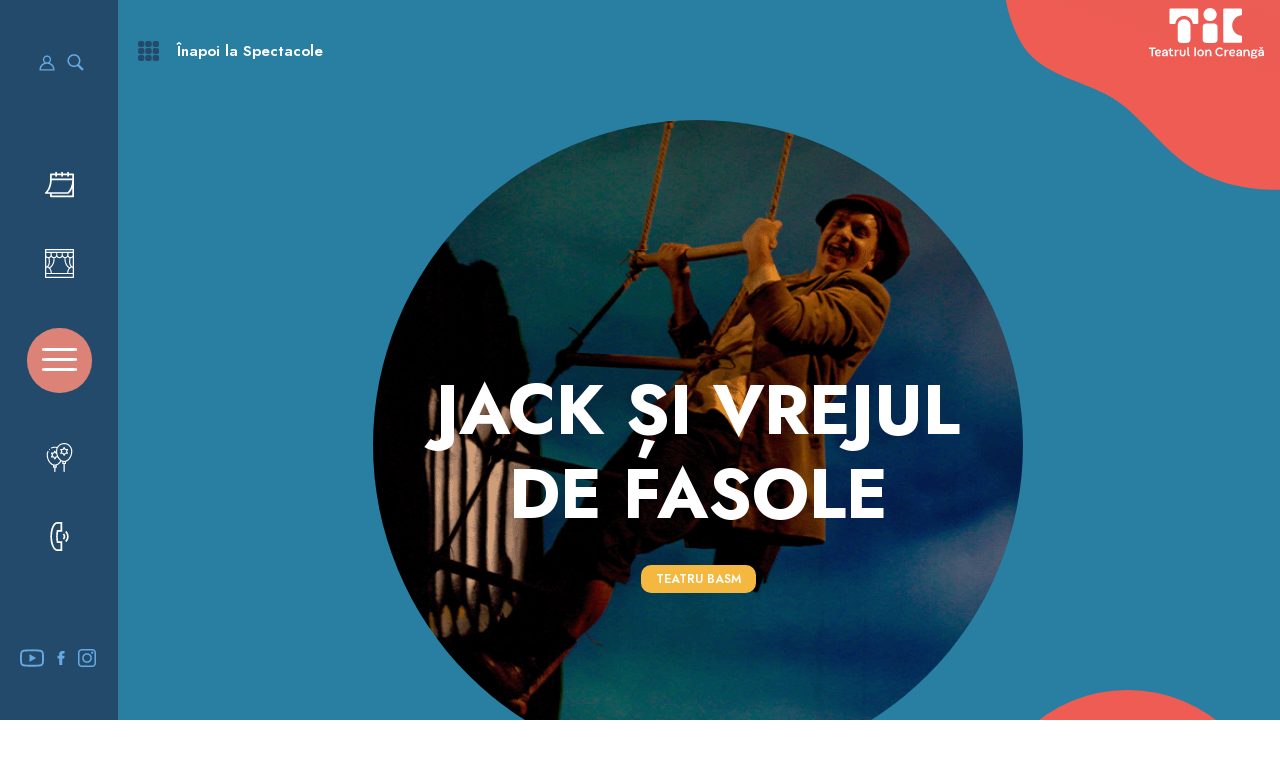

--- FILE ---
content_type: text/html; charset=UTF-8
request_url: https://teatrulioncreanga.ro/spectacol/jack-si-vrejul-de-fasole/
body_size: 20823
content:
<!DOCTYPE html>
<html lang="en">
<head>
    <meta charset="UTF-8">

    <!-- Useful meta tags -->
    <meta http-equiv="x-ua-compatible" content="ie=edge">
    <meta name="viewport" content="width=device-width, initial-scale=1, shrink-to-fit=no">
    <meta name="robots" content="index, follow">
    <meta name="google" content="notranslate">
    <meta name="format-detection" content="telephone=no">
    <meta name="description" content="">

<head>


    <!-- <link rel="preconnect" href="https://fonts.googleapis.com">
    <link rel="preconnect" href="https://fonts.gstatic.com" crossorigin>
    <link href="https://fonts.googleapis.com/css2?family=Dosis:wght@200;300;400;500;600;700;800&display=swap" rel="stylesheet">
    <link href="https://fonts.googleapis.com/css2?family=Cabin:ital,wght@0,400;0,500;0,600;0,700;1,400;1,500;1,600;1,700&display=swap" rel="stylesheet">
    <link href="https://fonts.googleapis.com/css2?family=Ubuntu&display=swap" rel="stylesheet">

    <link rel="stylesheet" href="https://cdn.jsdelivr.net/npm/bootstrap@4.6.0/dist/css/bootstrap.min.css" integrity="sha384-B0vP5xmATw1+K9KRQjQERJvTumQW0nPEzvF6L/Z6nronJ3oUOFUFpCjEUQouq2+l" crossorigin="anonymous">
    <link rel="stylesheet" href="https://cdnjs.cloudflare.com/ajax/libs/fancybox/3.0.47/jquery.fancybox.min.css" />
    <link rel="stylesheet" href="https://cdnjs.cloudflare.com/ajax/libs/slick-carousel/1.8.1/slick-theme.min.css" integrity="sha512-17EgCFERpgZKcm0j0fEq1YCJuyAWdz9KUtv1EjVuaOz8pDnh/0nZxmU6BBXwaaxqoi9PQXnRWqlcDB027hgv9A==" crossorigin="anonymous" referrerpolicy="no-referrer" />
    <link rel="stylesheet" href="https://cdnjs.cloudflare.com/ajax/libs/slick-carousel/1.8.1/slick.css" integrity="sha512-wR4oNhLBHf7smjy0K4oqzdWumd+r5/+6QO/vDda76MW5iug4PT7v86FoEkySIJft3XA0Ae6axhIvHrqwm793Nw==" crossorigin="anonymous" referrerpolicy="no-referrer" /> -->

<style id='global-styles-inline-css' type='text/css'>
:root{--wp--preset--aspect-ratio--square: 1;--wp--preset--aspect-ratio--4-3: 4/3;--wp--preset--aspect-ratio--3-4: 3/4;--wp--preset--aspect-ratio--3-2: 3/2;--wp--preset--aspect-ratio--2-3: 2/3;--wp--preset--aspect-ratio--16-9: 16/9;--wp--preset--aspect-ratio--9-16: 9/16;--wp--preset--color--black: #000000;--wp--preset--color--cyan-bluish-gray: #abb8c3;--wp--preset--color--white: #ffffff;--wp--preset--color--pale-pink: #f78da7;--wp--preset--color--vivid-red: #cf2e2e;--wp--preset--color--luminous-vivid-orange: #ff6900;--wp--preset--color--luminous-vivid-amber: #fcb900;--wp--preset--color--light-green-cyan: #7bdcb5;--wp--preset--color--vivid-green-cyan: #00d084;--wp--preset--color--pale-cyan-blue: #8ed1fc;--wp--preset--color--vivid-cyan-blue: #0693e3;--wp--preset--color--vivid-purple: #9b51e0;--wp--preset--gradient--vivid-cyan-blue-to-vivid-purple: linear-gradient(135deg,rgb(6,147,227) 0%,rgb(155,81,224) 100%);--wp--preset--gradient--light-green-cyan-to-vivid-green-cyan: linear-gradient(135deg,rgb(122,220,180) 0%,rgb(0,208,130) 100%);--wp--preset--gradient--luminous-vivid-amber-to-luminous-vivid-orange: linear-gradient(135deg,rgb(252,185,0) 0%,rgb(255,105,0) 100%);--wp--preset--gradient--luminous-vivid-orange-to-vivid-red: linear-gradient(135deg,rgb(255,105,0) 0%,rgb(207,46,46) 100%);--wp--preset--gradient--very-light-gray-to-cyan-bluish-gray: linear-gradient(135deg,rgb(238,238,238) 0%,rgb(169,184,195) 100%);--wp--preset--gradient--cool-to-warm-spectrum: linear-gradient(135deg,rgb(74,234,220) 0%,rgb(151,120,209) 20%,rgb(207,42,186) 40%,rgb(238,44,130) 60%,rgb(251,105,98) 80%,rgb(254,248,76) 100%);--wp--preset--gradient--blush-light-purple: linear-gradient(135deg,rgb(255,206,236) 0%,rgb(152,150,240) 100%);--wp--preset--gradient--blush-bordeaux: linear-gradient(135deg,rgb(254,205,165) 0%,rgb(254,45,45) 50%,rgb(107,0,62) 100%);--wp--preset--gradient--luminous-dusk: linear-gradient(135deg,rgb(255,203,112) 0%,rgb(199,81,192) 50%,rgb(65,88,208) 100%);--wp--preset--gradient--pale-ocean: linear-gradient(135deg,rgb(255,245,203) 0%,rgb(182,227,212) 50%,rgb(51,167,181) 100%);--wp--preset--gradient--electric-grass: linear-gradient(135deg,rgb(202,248,128) 0%,rgb(113,206,126) 100%);--wp--preset--gradient--midnight: linear-gradient(135deg,rgb(2,3,129) 0%,rgb(40,116,252) 100%);--wp--preset--font-size--small: 13px;--wp--preset--font-size--medium: 20px;--wp--preset--font-size--large: 36px;--wp--preset--font-size--x-large: 42px;--wp--preset--spacing--20: 0.44rem;--wp--preset--spacing--30: 0.67rem;--wp--preset--spacing--40: 1rem;--wp--preset--spacing--50: 1.5rem;--wp--preset--spacing--60: 2.25rem;--wp--preset--spacing--70: 3.38rem;--wp--preset--spacing--80: 5.06rem;--wp--preset--shadow--natural: 6px 6px 9px rgba(0, 0, 0, 0.2);--wp--preset--shadow--deep: 12px 12px 50px rgba(0, 0, 0, 0.4);--wp--preset--shadow--sharp: 6px 6px 0px rgba(0, 0, 0, 0.2);--wp--preset--shadow--outlined: 6px 6px 0px -3px rgb(255, 255, 255), 6px 6px rgb(0, 0, 0);--wp--preset--shadow--crisp: 6px 6px 0px rgb(0, 0, 0);}:where(.is-layout-flex){gap: 0.5em;}:where(.is-layout-grid){gap: 0.5em;}body .is-layout-flex{display: flex;}.is-layout-flex{flex-wrap: wrap;align-items: center;}.is-layout-flex > :is(*, div){margin: 0;}body .is-layout-grid{display: grid;}.is-layout-grid > :is(*, div){margin: 0;}:where(.wp-block-columns.is-layout-flex){gap: 2em;}:where(.wp-block-columns.is-layout-grid){gap: 2em;}:where(.wp-block-post-template.is-layout-flex){gap: 1.25em;}:where(.wp-block-post-template.is-layout-grid){gap: 1.25em;}.has-black-color{color: var(--wp--preset--color--black) !important;}.has-cyan-bluish-gray-color{color: var(--wp--preset--color--cyan-bluish-gray) !important;}.has-white-color{color: var(--wp--preset--color--white) !important;}.has-pale-pink-color{color: var(--wp--preset--color--pale-pink) !important;}.has-vivid-red-color{color: var(--wp--preset--color--vivid-red) !important;}.has-luminous-vivid-orange-color{color: var(--wp--preset--color--luminous-vivid-orange) !important;}.has-luminous-vivid-amber-color{color: var(--wp--preset--color--luminous-vivid-amber) !important;}.has-light-green-cyan-color{color: var(--wp--preset--color--light-green-cyan) !important;}.has-vivid-green-cyan-color{color: var(--wp--preset--color--vivid-green-cyan) !important;}.has-pale-cyan-blue-color{color: var(--wp--preset--color--pale-cyan-blue) !important;}.has-vivid-cyan-blue-color{color: var(--wp--preset--color--vivid-cyan-blue) !important;}.has-vivid-purple-color{color: var(--wp--preset--color--vivid-purple) !important;}.has-black-background-color{background-color: var(--wp--preset--color--black) !important;}.has-cyan-bluish-gray-background-color{background-color: var(--wp--preset--color--cyan-bluish-gray) !important;}.has-white-background-color{background-color: var(--wp--preset--color--white) !important;}.has-pale-pink-background-color{background-color: var(--wp--preset--color--pale-pink) !important;}.has-vivid-red-background-color{background-color: var(--wp--preset--color--vivid-red) !important;}.has-luminous-vivid-orange-background-color{background-color: var(--wp--preset--color--luminous-vivid-orange) !important;}.has-luminous-vivid-amber-background-color{background-color: var(--wp--preset--color--luminous-vivid-amber) !important;}.has-light-green-cyan-background-color{background-color: var(--wp--preset--color--light-green-cyan) !important;}.has-vivid-green-cyan-background-color{background-color: var(--wp--preset--color--vivid-green-cyan) !important;}.has-pale-cyan-blue-background-color{background-color: var(--wp--preset--color--pale-cyan-blue) !important;}.has-vivid-cyan-blue-background-color{background-color: var(--wp--preset--color--vivid-cyan-blue) !important;}.has-vivid-purple-background-color{background-color: var(--wp--preset--color--vivid-purple) !important;}.has-black-border-color{border-color: var(--wp--preset--color--black) !important;}.has-cyan-bluish-gray-border-color{border-color: var(--wp--preset--color--cyan-bluish-gray) !important;}.has-white-border-color{border-color: var(--wp--preset--color--white) !important;}.has-pale-pink-border-color{border-color: var(--wp--preset--color--pale-pink) !important;}.has-vivid-red-border-color{border-color: var(--wp--preset--color--vivid-red) !important;}.has-luminous-vivid-orange-border-color{border-color: var(--wp--preset--color--luminous-vivid-orange) !important;}.has-luminous-vivid-amber-border-color{border-color: var(--wp--preset--color--luminous-vivid-amber) !important;}.has-light-green-cyan-border-color{border-color: var(--wp--preset--color--light-green-cyan) !important;}.has-vivid-green-cyan-border-color{border-color: var(--wp--preset--color--vivid-green-cyan) !important;}.has-pale-cyan-blue-border-color{border-color: var(--wp--preset--color--pale-cyan-blue) !important;}.has-vivid-cyan-blue-border-color{border-color: var(--wp--preset--color--vivid-cyan-blue) !important;}.has-vivid-purple-border-color{border-color: var(--wp--preset--color--vivid-purple) !important;}.has-vivid-cyan-blue-to-vivid-purple-gradient-background{background: var(--wp--preset--gradient--vivid-cyan-blue-to-vivid-purple) !important;}.has-light-green-cyan-to-vivid-green-cyan-gradient-background{background: var(--wp--preset--gradient--light-green-cyan-to-vivid-green-cyan) !important;}.has-luminous-vivid-amber-to-luminous-vivid-orange-gradient-background{background: var(--wp--preset--gradient--luminous-vivid-amber-to-luminous-vivid-orange) !important;}.has-luminous-vivid-orange-to-vivid-red-gradient-background{background: var(--wp--preset--gradient--luminous-vivid-orange-to-vivid-red) !important;}.has-very-light-gray-to-cyan-bluish-gray-gradient-background{background: var(--wp--preset--gradient--very-light-gray-to-cyan-bluish-gray) !important;}.has-cool-to-warm-spectrum-gradient-background{background: var(--wp--preset--gradient--cool-to-warm-spectrum) !important;}.has-blush-light-purple-gradient-background{background: var(--wp--preset--gradient--blush-light-purple) !important;}.has-blush-bordeaux-gradient-background{background: var(--wp--preset--gradient--blush-bordeaux) !important;}.has-luminous-dusk-gradient-background{background: var(--wp--preset--gradient--luminous-dusk) !important;}.has-pale-ocean-gradient-background{background: var(--wp--preset--gradient--pale-ocean) !important;}.has-electric-grass-gradient-background{background: var(--wp--preset--gradient--electric-grass) !important;}.has-midnight-gradient-background{background: var(--wp--preset--gradient--midnight) !important;}.has-small-font-size{font-size: var(--wp--preset--font-size--small) !important;}.has-medium-font-size{font-size: var(--wp--preset--font-size--medium) !important;}.has-large-font-size{font-size: var(--wp--preset--font-size--large) !important;}.has-x-large-font-size{font-size: var(--wp--preset--font-size--x-large) !important;}
/*# sourceURL=global-styles-inline-css */
</style>
</head>
<meta name='robots' content='index, follow, max-image-preview:large, max-snippet:-1, max-video-preview:-1' />

	<!-- This site is optimized with the Yoast SEO plugin v20.1 - https://yoast.com/wordpress/plugins/seo/ -->
	<title>Jack și vrejul  de fasole - Teatrul Ion Creanga</title>
	<link rel="canonical" href="https://teatrulioncreanga.ro/spectacol/jack-si-vrejul-de-fasole/" />
	<meta property="og:locale" content="ro_RO" />
	<meta property="og:type" content="article" />
	<meta property="og:title" content="Jack și vrejul  de fasole - Teatrul Ion Creanga" />
	<meta property="og:url" content="https://teatrulioncreanga.ro/spectacol/jack-si-vrejul-de-fasole/" />
	<meta property="og:site_name" content="Teatrul Ion Creanga" />
	<meta property="article:modified_time" content="2024-04-10T13:13:51+00:00" />
	<meta property="og:image" content="https://teatrulioncreanga.ro/wp-content/uploads/2022/07/Jack-si-vrejul-de-fasole_600x450.png" />
	<meta property="og:image:width" content="600" />
	<meta property="og:image:height" content="450" />
	<meta property="og:image:type" content="image/png" />
	<meta name="twitter:card" content="summary_large_image" />
	<script type="application/ld+json" class="yoast-schema-graph">{"@context":"https://schema.org","@graph":[{"@type":"WebPage","@id":"https://teatrulioncreanga.ro/spectacol/jack-si-vrejul-de-fasole/","url":"https://teatrulioncreanga.ro/spectacol/jack-si-vrejul-de-fasole/","name":"Jack și vrejul de fasole - Teatrul Ion Creanga","isPartOf":{"@id":"https://teatrulioncreanga.ro/#website"},"primaryImageOfPage":{"@id":"https://teatrulioncreanga.ro/spectacol/jack-si-vrejul-de-fasole/#primaryimage"},"image":{"@id":"https://teatrulioncreanga.ro/spectacol/jack-si-vrejul-de-fasole/#primaryimage"},"thumbnailUrl":"https://teatrulioncreanga.ro/wp-content/uploads/2022/07/Jack-si-vrejul-de-fasole_600x450.png","datePublished":"2022-07-13T13:30:43+00:00","dateModified":"2024-04-10T13:13:51+00:00","breadcrumb":{"@id":"https://teatrulioncreanga.ro/spectacol/jack-si-vrejul-de-fasole/#breadcrumb"},"inLanguage":"ro-RO","potentialAction":[{"@type":"ReadAction","target":["https://teatrulioncreanga.ro/spectacol/jack-si-vrejul-de-fasole/"]}]},{"@type":"ImageObject","inLanguage":"ro-RO","@id":"https://teatrulioncreanga.ro/spectacol/jack-si-vrejul-de-fasole/#primaryimage","url":"https://teatrulioncreanga.ro/wp-content/uploads/2022/07/Jack-si-vrejul-de-fasole_600x450.png","contentUrl":"https://teatrulioncreanga.ro/wp-content/uploads/2022/07/Jack-si-vrejul-de-fasole_600x450.png","width":600,"height":450},{"@type":"BreadcrumbList","@id":"https://teatrulioncreanga.ro/spectacol/jack-si-vrejul-de-fasole/#breadcrumb","itemListElement":[{"@type":"ListItem","position":1,"name":"Prima pagină","item":"https://teatrulioncreanga.ro/"},{"@type":"ListItem","position":2,"name":"Spectacol","item":"https://teatrulioncreanga.ro/spectacol/"},{"@type":"ListItem","position":3,"name":"Jack și vrejul de fasole"}]},{"@type":"WebSite","@id":"https://teatrulioncreanga.ro/#website","url":"https://teatrulioncreanga.ro/","name":"Teatrul Ion Creanga","description":"TIC","publisher":{"@id":"https://teatrulioncreanga.ro/#organization"},"potentialAction":[{"@type":"SearchAction","target":{"@type":"EntryPoint","urlTemplate":"https://teatrulioncreanga.ro/?s={search_term_string}"},"query-input":"required name=search_term_string"}],"inLanguage":"ro-RO"},{"@type":"Organization","@id":"https://teatrulioncreanga.ro/#organization","name":"Teatrul Ion Creanga","url":"https://teatrulioncreanga.ro/","logo":{"@type":"ImageObject","inLanguage":"ro-RO","@id":"https://teatrulioncreanga.ro/#/schema/logo/image/","url":"https://teatrulioncreanga.ro/wp-content/uploads/2022/05/logo-negativ.svg","contentUrl":"https://teatrulioncreanga.ro/wp-content/uploads/2022/05/logo-negativ.svg","width":176,"height":203,"caption":"Teatrul Ion Creanga"},"image":{"@id":"https://teatrulioncreanga.ro/#/schema/logo/image/"}}]}</script>
	<!-- / Yoast SEO plugin. -->


<link rel='dns-prefetch' href='//cdnjs.cloudflare.com' />
<link rel='dns-prefetch' href='//fonts.googleapis.com' />
<link rel='dns-prefetch' href='//cdn.jsdelivr.net' />
<link rel="alternate" title="oEmbed (JSON)" type="application/json+oembed" href="https://teatrulioncreanga.ro/wp-json/oembed/1.0/embed?url=https%3A%2F%2Fteatrulioncreanga.ro%2Fspectacol%2Fjack-si-vrejul-de-fasole%2F" />
<link rel="alternate" title="oEmbed (XML)" type="text/xml+oembed" href="https://teatrulioncreanga.ro/wp-json/oembed/1.0/embed?url=https%3A%2F%2Fteatrulioncreanga.ro%2Fspectacol%2Fjack-si-vrejul-de-fasole%2F&#038;format=xml" />
<style id='wp-img-auto-sizes-contain-inline-css' type='text/css'>
img:is([sizes=auto i],[sizes^="auto," i]){contain-intrinsic-size:3000px 1500px}
/*# sourceURL=wp-img-auto-sizes-contain-inline-css */
</style>
<link rel='stylesheet' id='pie_notice_cs-css' href='https://teatrulioncreanga.ro/wp-content/plugins/pie-register/assets/css/pie_notice.css?ver=3.7.5' type='text/css' media='all' />
<style id='wp-emoji-styles-inline-css' type='text/css'>

	img.wp-smiley, img.emoji {
		display: inline !important;
		border: none !important;
		box-shadow: none !important;
		height: 1em !important;
		width: 1em !important;
		margin: 0 0.07em !important;
		vertical-align: -0.1em !important;
		background: none !important;
		padding: 0 !important;
	}
/*# sourceURL=wp-emoji-styles-inline-css */
</style>
<link rel='stylesheet' id='wp-block-library-css' href='https://teatrulioncreanga.ro/wp-includes/css/dist/block-library/style.min.css?ver=6.9' type='text/css' media='all' />
<style id='wp-block-library-inline-css' type='text/css'>
/*wp_block_styles_on_demand_placeholder:696e8d85c7b21*/
/*# sourceURL=wp-block-library-inline-css */
</style>
<style id='classic-theme-styles-inline-css' type='text/css'>
/*! This file is auto-generated */
.wp-block-button__link{color:#fff;background-color:#32373c;border-radius:9999px;box-shadow:none;text-decoration:none;padding:calc(.667em + 2px) calc(1.333em + 2px);font-size:1.125em}.wp-block-file__button{background:#32373c;color:#fff;text-decoration:none}
/*# sourceURL=/wp-includes/css/classic-themes.min.css */
</style>
<link rel='stylesheet' id='contact-form-7-css' href='https://teatrulioncreanga.ro/wp-content/plugins/contact-form-7/includes/css/styles.css?ver=5.5.6.1' type='text/css' media='all' />
<style id='contact-form-7-inline-css' type='text/css'>
.wpcf7 .wpcf7-recaptcha iframe {margin-bottom: 0;}.wpcf7 .wpcf7-recaptcha[data-align="center"] > div {margin: 0 auto;}.wpcf7 .wpcf7-recaptcha[data-align="right"] > div {margin: 0 0 0 auto;}
/*# sourceURL=contact-form-7-inline-css */
</style>
<link rel='stylesheet' id='wpum-frontend-css' href='https://teatrulioncreanga.ro/wp-content/plugins/wp-user-manager/assets/css/wpum.min.css?ver=2.8.5' type='text/css' media='all' />
<link rel='stylesheet' id='alfa-css' href='//fonts.googleapis.com/css2?family=Alfa+Slab+One&#038;display=swap&#038;ver=6.9' type='text/css' media='all' />
<link rel='stylesheet' id='beloo-css' href='//fonts.googleapis.com/css2?family=Dosis%3Awght%40200%3B300%3B400%3B500%3B600%3B700%3B800&#038;display=swap&#038;ver=6.9' type='text/css' media='all' />
<link rel='stylesheet' id='ubuntu-css' href='//fonts.googleapis.com/css2?family=Ubuntu%3Aital%2Cwght%400%2C300%3B0%2C400%3B0%2C500%3B0%2C700%3B1%2C300%3B1%2C400%3B1%2C500%3B1%2C700&#038;display=swap&#038;ver=6.9' type='text/css' media='all' />
<link rel='stylesheet' id='jost-css' href='//fonts.googleapis.com/css2?family=Jost%3Awght%40100%3B200%3B300%3B400%3B500%3B600%3B700%3B800%3B900&#038;display=swap&#038;ver=6.9' type='text/css' media='all' />
<link rel='stylesheet' id='barlow-css' href='//fonts.googleapis.com/css2?family=Barlow+Semi+Condensed%3Aital%2Cwght%400%2C100%3B0%2C200%3B0%2C300%3B0%2C400%3B0%2C500%3B0%2C600%3B0%2C700%3B0%2C800%3B0%2C900%3B1%2C100%3B1%2C200%3B1%2C300%3B1%2C400%3B1%2C500%3B1%2C600%3B1%2C700%3B1%2C800%3B1%2C900&#038;display=swap&#038;ver=6.9' type='text/css' media='all' />
<link rel='stylesheet' id='cabin-css' href='//fonts.googleapis.com/css2?family=Cabin%3Aital%2Cwght%400%2C400%3B0%2C500%3B0%2C600%3B0%2C700%3B1%2C400%3B1%2C500%3B1%2C600%3B1%2C700&#038;display=swap&#038;ver=6.9' type='text/css' media='all' />
<link rel='stylesheet' id='fancybox-css' href='//cdnjs.cloudflare.com/ajax/libs/fancybox/3.5.7/jquery.fancybox.css?ver=6.9' type='text/css' media='all' />
<link rel='stylesheet' id='slicktheme-css' href='//cdnjs.cloudflare.com/ajax/libs/slick-carousel/1.8.1/slick-theme.css?ver=6.9' type='text/css' media='all' />
<link rel='stylesheet' id='slickthemee-css' href='//cdnjs.cloudflare.com/ajax/libs/slick-carousel/1.8.1/slick.css?ver=6.9' type='text/css' media='all' />
<link rel='stylesheet' id='montserrat-css' href='//fonts.googleapis.com/css2?family=Montserrat+Alternates%3Aital%2Cwght%400%2C100%3B0%2C200%3B0%2C300%3B0%2C400%3B0%2C500%3B0%2C600%3B0%2C700%3B0%2C800%3B0%2C900%3B1%2C100%3B1%2C200%3B1%2C300%3B1%2C400%3B1%2C500%3B1%2C600%3B1%2C700%3B1%2C800%3B1%2C900&#038;display=swap&#038;ver=6.9' type='text/css' media='all' />
<link rel='stylesheet' id='awesome-css' href='//cdnjs.cloudflare.com/ajax/libs/font-awesome/4.7.0/css/font-awesome.min.css?ver=6.9' type='text/css' media='all' />
<link rel='stylesheet' id='bootstrap-css' href='//cdn.jsdelivr.net/npm/bootstrap@4.6.0/dist/css/bootstrap.min.css?ver=6.9' type='text/css' media='all' />
<link rel='stylesheet' id='style-css' href='https://teatrulioncreanga.ro/wp-content/themes/tic/style.css?ver=6.9' type='text/css' media='all' />
<link rel='stylesheet' id='wpdreams-asl-basic-css' href='https://teatrulioncreanga.ro/wp-content/plugins/ajax-search-lite/css/style.basic.css?ver=4.10.1' type='text/css' media='all' />
<link rel='stylesheet' id='wpdreams-ajaxsearchlite-css' href='https://teatrulioncreanga.ro/wp-content/plugins/ajax-search-lite/css/style-simple-red.css?ver=4.10.1' type='text/css' media='all' />
<script type="text/javascript" src="https://teatrulioncreanga.ro/wp-includes/js/jquery/jquery.min.js?ver=3.7.1" id="jquery-core-js"></script>
<script type="text/javascript" src="https://teatrulioncreanga.ro/wp-includes/js/jquery/jquery-migrate.min.js?ver=3.4.1" id="jquery-migrate-js"></script>
<link rel="https://api.w.org/" href="https://teatrulioncreanga.ro/wp-json/" /><link rel="EditURI" type="application/rsd+xml" title="RSD" href="https://teatrulioncreanga.ro/xmlrpc.php?rsd" />
<meta name="generator" content="WordPress 6.9" />
<link rel='shortlink' href='https://teatrulioncreanga.ro/?p=2204' />
<meta name="tec-api-version" content="v1"><meta name="tec-api-origin" content="https://teatrulioncreanga.ro"><link rel="alternate" href="https://teatrulioncreanga.ro/wp-json/tribe/events/v1/" />				<link rel="preconnect" href="https://fonts.gstatic.com" crossorigin />
				<link rel="preload" as="style" href="//fonts.googleapis.com/css?family=Open+Sans&display=swap" />
				<link rel="stylesheet" href="//fonts.googleapis.com/css?family=Open+Sans&display=swap" media="all" />
				                <style>
                    
					div[id*='ajaxsearchlitesettings'].searchsettings .asl_option_inner label {
						font-size: 0px !important;
						color: rgba(0, 0, 0, 0);
					}
					div[id*='ajaxsearchlitesettings'].searchsettings .asl_option_inner label:after {
						font-size: 11px !important;
						position: absolute;
						top: 0;
						left: 0;
						z-index: 1;
					}
					.asl_w_container {
						width: 100%;
						margin: 0px 0px 0px 0px;
					}
					div[id*='ajaxsearchlite'].asl_m {
						width: 100%;
					}
					div[id*='ajaxsearchliteres'].wpdreams_asl_results div.resdrg span.highlighted {
						font-weight: bold;
						color: rgba(217, 49, 43, 1);
						background-color: rgba(238, 238, 238, 1);
					}
					div[id*='ajaxsearchliteres'].wpdreams_asl_results .results div.asl_image {
						width: 70px;
						height: 70px;
						background-size: cover;
						background-repeat: no-repeat;
					}
					div.asl_r .results {
						max-height: none;
					}
				
						div.asl_r.asl_w.vertical .results .item::after {
							display: block;
							position: absolute;
							bottom: 0;
							content: '';
							height: 1px;
							width: 100%;
							background: #D8D8D8;
						}
						div.asl_r.asl_w.vertical .results .item.asl_last_item::after {
							display: none;
						}
					                </style>
                <link rel="icon" href="https://teatrulioncreanga.ro/wp-content/uploads/2023/09/cropped-android-chrome-512x512-1-32x32.png" sizes="32x32" />
<link rel="icon" href="https://teatrulioncreanga.ro/wp-content/uploads/2023/09/cropped-android-chrome-512x512-1-192x192.png" sizes="192x192" />
<link rel="apple-touch-icon" href="https://teatrulioncreanga.ro/wp-content/uploads/2023/09/cropped-android-chrome-512x512-1-180x180.png" />
<meta name="msapplication-TileImage" content="https://teatrulioncreanga.ro/wp-content/uploads/2023/09/cropped-android-chrome-512x512-1-270x270.png" />
		<style type="text/css" id="wp-custom-css">
			#cortina_front_mb{
	display: none;
} 

.contact__feedback{
	margin-top: 50px;
}

.contact__feedback .accept__nl{
	margin-bottom: 20px;
}

.contact__feedback h4{
	font-size: 18px;
	margin-bottom: 16px;
	padding-left: 5px;
	border-top: 1px solid #d0c9c1;
	padding-top: 30px;
}

.contact__feedback .small{
	font-size: 14px;
	margin-bottom: 5px;
	padding-left: 5px;
}

.contact__feedback ol{
	padding-left: 20px;
	margin-top: 30px;
}

.contact__feedback li {
	border-bottom: 1px solid #d0c9c1;
	margin-bottom: 20px;
}


.contact__feedback li .wpcf7-form-control-wrap{
	margin-top: 10px;
	display: inline-block;
}

.form__contact .contact__form .inline .wpcf7-list-item-label{
	position: absolute;
	top: 5px;
	right: 5px;
}

.form__contact .contact__form .inline .wpcf7-list-item{
	margin-left: 0;
	margin-right: 10px;
	padding-right: 20px;
	position: relative;
}


.form__contact .contact__form .inline .wpcf7-list-item input{
	margin-bottom: 0;
}

.contact__feedback .block p{
	display: none;
}

.contact__feedback .block .wpcf7-form-control-wrap{
	width: 100%;
}

.form__contact .contact__form .block .wpcf7-form-control{
	width: 100%;
	display: flex;
	flex-wrap: wrap;
}

.form__contact .contact__form .block .wpcf7-list-item{
	display: block;
	width: 100%;
	position: relative
}

.form__contact .contact__form .block .wpcf7-list-item-label{
	position: absolute;
	top: 5px;
	left: 15px;
}

.form__contact .contact__form .block .wpcf7-list-item input{
	margin-bottom: 5px
}


.tribe-events .tribe-events-header{
	z-index: 1!important;
}

.tribe-events-calendar-month__header-row, .tribe-events .tribe-events-c-view-selector__button{
	display: none!important;
}

.tribe-events .tribe-events-calendar-month__day-cell--selected, .tribe-events .tribe-events-calendar-month__day-cell--selected:focus, .tribe-events .tribe-events-calendar-month__day-cell--selected:hover, .tribe-events .tribe-events-calendar-month__mobile-events-icon--event{
	background: #dc8277;
}

.tribe-events .tribe-events-calendar-month__day-cell--selected .tribe-events-calendar-month__day-date-daynum{
	color: #fff;
}

.tribe-common .tribe-common-c-btn-border, .tribe-common a.tribe-common-c-btn-border{
	border-color: #dc8277;
	color: #dc8277;
}


.tribe-common .tribe-common-c-btn-border:hover{
	background: #dc8277!important;
}

.single-tribe_events .tribe-events-c-subscribe-dropdown__button{
	width: 240px;
}

.cortina_tic{
	max-width: 1140px;
	margin: auto;
}

@media(max-width: 991px) {
	
	#cortina_front{display: none;} 
	
	#cortina_front_mb{display: block;}
}

.program__img{
	max-width: 600px;
	width: 100%;
	margin: auto;
	text-align: center;
	display: -webkit-box;
  margin-bottom: 50px;
	padding: 10px;
}

.ticket__soldout{
	position: absolute;
	top: 10px;
	right: 10px;
	color: #fff;
	background: #f02619;
	padding: 5px 30px;
	text-transform: uppercase;
	font-weight: bold;
	border-radius: 30px;
	font-size: 11px;
}

.ticket .ticket__item .title{
	margin-bottom: 20px;
}

.ticket .ticket__item .data{
	margin-top: 25px;
}

.event__mid .event__description .content iframe{
	width: 100%!important;
}

.search__content .probox , .search__content .asl_w_container, .search__content .promagnifier , .search__content .searchsettings, .search__content .asl_w, 

.footer__search .probox , .footer__search .asl_w_container, .footer__search .promagnifier , .footer__search .searchsettings, .footer__search .asl_w{
	border: none!important;
    background: transparent!important;
	background-image: none!important;
    
}
.footer__search .probox{
	margin-top: 50px!important;
}
.search__content .probox, .footer__search .probox{
	border-bottom: 3px solid #dc8277!important;
	padding-bottom: 12px!important;

}
.footer__search .probox .promagnifier .innericon svg{
	width: 30px!important;
	fill: #dc8277!important
}
.footer__search .asl_w .probox .proinput input{
	color: #000!important;
}
.search__content form input , .footer__search form input {
    
    width: 100%!important;
    padding-bottom: 25px;
	font-size: 30px!important;
  
}
.search__content .probox .promagnifier .innericon svg{
	width: 30px!important
}
.type__prog{
	padding-left:0;
	margin-left: 0;
	list-style: none;
	position: absolute;
	top: 10px;
	left: 10px;
}

.type__prog li{
	
	    color: #fff;
    background: #f4b73f;
    padding: 5px 30px;
    text-transform: uppercase;
    font-weight: bold;
    border-radius: 30px;
    font-size: 11px;
	display: inline-block;
}


@media( max-width: 768px) {
	.news__single .news__single-list{
		padding-left: 20px!important;
		padding-right: 20px!important;
	}
	.about__faq .faq__info .accordion-box .accordion-toggle h3{
		padding-right: 30px;
	}
	.multifilter{
		top: 30px!important;
		left: 0;
		right: 0;
		margin: auto;
	}
}

@media( max-width: 640px) {
	.contact__feedback .accept__nl{
		padding-left: 20px!important;
	}
	.event__mid .event__description .content{
		padding-left: 5%;
		padding-right: 5%;
	}
	footer .footer__middle{
		padding-left: 50px;
	}
	footer .footer__middle ul{
		margin-bottom: 0px!important;
	}
	footer .footer__middle li a{
		font-size: 14px;
	}
	footer .footer__middle li{
		line-height: 1.2;
	}
	footer .footer__bottom{
		bottom: 15px;
	}
	footer .footer__search{
		margin-top: 70px!important;
	}
	footer .copyright{
		margin-top: 0;
	}
	
	footer .social__bottom{
		margin-bottom: 0
	}
	.silder .slider__img{
		background-size: cover!important;
		padding-right: 0!important;
		background-position: center right!important;
	}
	
	.slider__row, .slider__fix{
		height: 100vh!important;
	}
	.silder .slider__content{
		padding-top: 55%;
		padding-bottom: 0;

	}
	.slider__text {
		display: flex!important;
		align-items: center!important;
	}
	.news .varat__item{
		padding: 2rem
	}
.news .varat__item{
		height: 26vh;
	}
	.news .varat__item-desc{
		display: none;
	}
	.news__panel{
		padding-left: 20px;
		margin-top: 40px;
		padding-right: 15px;
	}
	.news .prev__arrow, .news .next__arrow{
		bottom: -85px;
	}
	.news .prev__arrow{
		left: -20px;
	}
}
@media(max-width: 400px){
	.news .varat__item-desc{
		display: none;
	}
	.news .varat__item-title{
		font-size: 16px;
	}
	.news .varat__item{
		height: 38vh;
	}
}
.multifilter{
	border: 1px solid #214565;
	padding: 5px 20px;
  border-radius: 15px;
  font-size: 14px;
  font-weight: 500;
	position: absolute;
	max-width: 220px;
	width: 100%;
	top: -60px;
	min-height: 50px;
	z-index: 9;
	background: #010317;
}
.multifilter.active img{
	transform: rotate(-90deg);
	transition: 0.5s;
}
.multifilter img{
	width: 16px;
	transform: rotate(90deg);
	transition: 0.5s;
}

.multifilter .hide__filter{
	position: absolute;
	right: 20px;
	top: 14px;
	
}
.multifilter .hide__filter:before{
	content: 'Alege categoria';
	color: #fff;
	left: -150px;
	position: absolute;
	z-index: -1;
}
.multifilter ul{
	margin-left: 0;
	padding-left: 0;
	margin-bottom: 0;
	list-style: none;
	padding-top: 10px;
}
.multifilter ul li{
	color: #fff;
	position: relative;
	margin-left: 5px;
	background: #010317;
	
}
.multifilter ul label{
	margin-left: 15px;
}
.multifilter ul label:before	{
    display: block;
    content: '';
    width: 20px;
    height: 20px;
    background: #ffffff;
    position: absolute;
    top: 0px;
    left: -13px;
    text-align: center;
    line-height: 20px;
    -webkit-border-radius: 5px;
    -moz-border-radius: 5px;
    border-radius: 5px;
}
.multifilter ul li input:checked + label:before{
    content: '\2713';
    color: #000;
    padding-top: 1px;
    font-weight: 900;
}
.multifilter ul li input{
	display: none;
}
.multifilter ul li input + label {
	display: none;
}

.multifilter ul li input:checked + label {
	display: block;
}

.multifilter.active label{
	display: block;
	transition: 0.5s;
}



.about__menu ul li.current-menu-item:after{
  content: '';
  position: absolute;
  width: 0px;
  height: 0px;
/*   background: url(/wp-content/themes/tic/assets/images/arrow-about.png); */
  background-size: cover;
  background-repeat: no-repeat;
  right: -40px;
  top: -15px;
	border-top: 40px solid transparent;
      border-left: 10px solid #28557a;
      border-bottom: 40px solid transparent;
}
.search .page__content article{
	border-bottom: 1px solid #aeaeae;
	padding-bottom: 20px;
}
.search .page__content article h2{
	font-size: 20px;
	margin-bottom: 15px;
}
.search .page__content article .entry-content{
	margin-top: 10px;
}
.search .page__content article img{
	max-width: 100%;
	border-radius: 10px;
}
.search .page__content #ajaxsearchlite2{
	max-width: 600px;
}
@media(min-width: 1800px){
	.about__menu ul li.current-menu-item:after{
		right: -40px;
	}
}
		</style>
		
</head>
<!-- 	<script src="//edition.ro/varatic/cortina.js"></script> -->
<header>
  <div class="logo__top">
    <a href="https://teatrulioncreanga.ro">
<!--       <img class="logo_img" src="/wp-content/themes/tic/assets/images/logo-negativ.svg" alt="" width="45"><br/> -->
      <img class="logo__text" src="https://teatrulioncreanga.ro/wp-content/uploads/2023/08/logo-tic.svg" alt="" width="">
<!-- 		<img class="logo__text" src="https://teatrulioncreanga.ro/wp-content/uploads/2025/01/logo-tic60-1.svg" alt="" width=""> -->
    </a>
  </div>
</header>
            <svg class="corner__top-4" width="320" height="400" viewBox="0 0 250 350" fill="none" xmlns="http://www.w3.org/2000/svg">
                <path fill-rule="evenodd" clip-rule="evenodd" fill="url(#paint0_linear)">
                    <animate repeatCount="indefinite" fill="freeze" attributeName="d" dur="5s"
                    values="M364.504 0.00131368C416.594 0.168265 466.139 20.1059 512.391 44.0676C557.895 67.642 602.302 96.1253 631.434 138.289C659.943 179.551 664.767 231.184 675.519 280.171C686.2 328.838 699.684 376.947 694.692 426.522C689.39 479.177 679.959 535.064 645.785 575.472C611.738 615.729 556.092 627.656 507.429 647.946C460.761 667.403 415.021 690.642 364.504 692.748C313.131 694.889 261.064 684.352 215.724 660.104C171.077 636.226 142.122 593.131 108.11 555.626C72.2421 516.076 25.1071 483.213 9.10745 432.275C-7.10404 380.663 -0.388863 322.784 19.1253 272.328C37.8438 223.929 83.0317 193.02 116.859 153.669C149.559 115.629 173.536 69.5665 216.159 43.1182C260.47 15.6227 312.356 -0.165822 364.504 0.00131368Z;
                    M332 0.500017C384.091 0.666969 433.248 15.5383 479.5 39.5C525.005 63.0744 601.369 82.3364 630.5 124.5C659.009 165.762 634.815 216.013 645.567 265C656.247 313.667 644.058 369.701 639.067 419.275C633.765 471.931 650.501 499.092 616.326 539.5C582.28 579.757 545.947 600.711 497.284 621C450.616 640.457 417.41 678.395 366.893 680.5C315.52 682.641 234.734 673.749 189.393 649.5C144.746 625.623 135.765 553.505 101.752 516C65.8847 476.45 29.4999 470.213 13.5002 419.275C-2.71131 367.663 -6.01387 315.456 13.5002 265C32.2188 216.601 67.9245 195.852 101.752 156.5C134.452 118.461 131.877 52.4483 174.5 26C218.811 -1.49547 279.852 0.332881 332 0.500017Z;
                    M364.504 0.00131368C416.594 0.168265 466.139 20.1059 512.391 44.0676C557.895 67.642 602.302 96.1253 631.434 138.289C659.943 179.551 664.767 231.184 675.519 280.171C686.2 328.838 699.684 376.947 694.692 426.522C689.39 479.177 679.959 535.064 645.785 575.472C611.738 615.729 556.092 627.656 507.429 647.946C460.761 667.403 415.021 690.642 364.504 692.748C313.131 694.889 261.064 684.352 215.724 660.104C171.077 636.226 142.122 593.131 108.11 555.626C72.2421 516.076 25.1071 483.213 9.10745 432.275C-7.10404 380.663 -0.388863 322.784 19.1253 272.328C37.8438 223.929 83.0317 193.02 116.859 153.669C149.559 115.629 173.536 69.5665 216.159 43.1182C260.47 15.6227 312.356 -0.165822 364.504 0.00131368Z"/>
                 </path>
                <defs>
                <linearGradient id="paint0_linear" x1="149" y1="128" x2="432.5" y2="223" gradientUnits="userSpaceOnUse">
                <stop stop-color="#ef5c53"/>
                <stop offset="1" stop-color="#ef5c53" stop-opacity="0.97"/>
                </linearGradient>
                </defs>
            </svg>
<body class="wp-singular spectacol-template-default single single-spectacol postid-2204 wp-custom-logo wp-theme-tic tribe-no-js">
<div  class="page__content container-fluid" >


      <script type='text/javascript' src='//platform-api.sharethis.com/js/sharethis.js#property=59b05cf8d1a0140011f2071f&product=inline-share-buttons' async='async'></script>

        <script>
            let gdpr_settings = {
                google: {
                    status: true,
                    code: 'UA-58369647-1'
                }
            }
        </script>

        <!-- Global site tag (gtag.js) - Google Analytics -->
        <script async src="https://www.googletagmanager.com/gtag/js?id=UA-172684952-1"></script>
        <script>
            window.dataLayer = window.dataLayer || [];
            function gtag(){dataLayer.push(arguments);}
            gtag('js', new Date());

            gtag('config', 'UA-172684952-1');
        </script>

        <!-- Facebook Pixel Code -->
        <script>
            !function(f,b,e,v,n,t,s)
            {if(f.fbq)return;n=f.fbq=function(){n.callMethod?
                n.callMethod.apply(n,arguments):n.queue.push(arguments)};
                if(!f._fbq)f._fbq=n;n.push=n;n.loaded=!0;n.version='2.0';
                n.queue=[];t=b.createElement(e);t.async=!0;
                t.src=v;s=b.getElementsByTagName(e)[0];
                s.parentNode.insertBefore(t,s)}(window, document,'script',
                'https://connect.facebook.net/en_US/fbevents.js');
            fbq('init', '2025451537742814');
            fbq('track', 'PageView');
        </script>
        <noscript><img height="1" width="1" style="display:none"
                       src="https://www.facebook.com/tr?id=2025451537742814&ev=PageView&noscript=1"
            /></noscript>
        <!-- End Facebook Pixel Code -->


<!--         <script src="//edition.ro/tic-7e3ee8f29e13-popup/ec52fac8-4fdc-4ad1-8107-9580e79611e2.js"></script> -->
<!--        <script src="//varatic.draw.ro/cortina.js"></script>
        <script src="//edition.ro/varatic/cortina.js"></script>-->
        <script>
		  window.fbAsyncInit = function() {
		    FB.init({
		      appId      : '184212185450770',
		      xfbml      : true,
		      version    : 'v2.10'
		    });
		    FB.AppEvents.logPageView();
		  };

		  (function(d, s, id){
		     var js, fjs = d.getElementsByTagName(s)[0];
		     if (d.getElementById(id)) {return;}
		     js = d.createElement(s); js.id = id;
		     js.src = "//connect.facebook.net/en_US/sdk.js";
		     fjs.parentNode.insertBefore(js, fjs);
		   }(document, 'script', 'facebook-jssdk'));
		</script>


<div class="search__content">
  <div class="asl_w_container asl_w_container_1">
	<div id='ajaxsearchlite1'
		 data-id="1"
		 data-instance="1"
		 class="asl_w asl_m asl_m_1 asl_m_1_1">
		<div class="probox">

	
	<div class='promagnifier'>
				<div class='innericon'>
			<svg version="1.1" xmlns="http://www.w3.org/2000/svg" xmlns:xlink="http://www.w3.org/1999/xlink" x="0px" y="0px" width="22" height="22" viewBox="0 0 512 512" enable-background="new 0 0 512 512" xml:space="preserve">
					<path d="M460.355,421.59L353.844,315.078c20.041-27.553,31.885-61.437,31.885-98.037
						C385.729,124.934,310.793,50,218.686,50C126.58,50,51.645,124.934,51.645,217.041c0,92.106,74.936,167.041,167.041,167.041
						c34.912,0,67.352-10.773,94.184-29.158L419.945,462L460.355,421.59z M100.631,217.041c0-65.096,52.959-118.056,118.055-118.056
						c65.098,0,118.057,52.959,118.057,118.056c0,65.096-52.959,118.056-118.057,118.056C153.59,335.097,100.631,282.137,100.631,217.041
						z"/>
				</svg>
		</div>
	</div>

	
	
	<div class='prosettings' style='display:none;' data-opened=0>
				<div class='innericon'>
			<svg version="1.1" xmlns="http://www.w3.org/2000/svg" xmlns:xlink="http://www.w3.org/1999/xlink" x="0px" y="0px" width="22" height="22" viewBox="0 0 512 512" enable-background="new 0 0 512 512" xml:space="preserve">
					<polygon transform = "rotate(90 256 256)" points="142.332,104.886 197.48,50 402.5,256 197.48,462 142.332,407.113 292.727,256 "/>
				</svg>
		</div>
	</div>

	
	
	<div class='proinput'>
		<form autocomplete="off" aria-label='Ajax search form'>
			<input aria-label='Search input' type='search' class='orig' name='phrase' placeholder='Caută' value='' autocomplete="off"/>
			<input aria-label='Autocomplete input, do not use this' type='text' class='autocomplete' name='phrase' value='' autocomplete="off"/>
			<input type='submit' value="Start search" style='width:0; height: 0; visibility: hidden;'>
		</form>
	</div>

	
	
	<div class='proloading'>

		<div class="asl_loader"><div class="asl_loader-inner asl_simple-circle"></div></div>

			</div>

			<div class='proclose'>
			<svg version="1.1" xmlns="http://www.w3.org/2000/svg" xmlns:xlink="http://www.w3.org/1999/xlink" x="0px"
				 y="0px"
				 width="12" height="12" viewBox="0 0 512 512" enable-background="new 0 0 512 512"
				 xml:space="preserve">
				<polygon points="438.393,374.595 319.757,255.977 438.378,137.348 374.595,73.607 255.995,192.225 137.375,73.622 73.607,137.352 192.246,255.983 73.622,374.625 137.352,438.393 256.002,319.734 374.652,438.378 "/>
			</svg>
		</div>
	
	
</div>	</div>
	<div class='asl_data_container' style="display:none !important;">
		<div class="asl_init_data wpdreams_asl_data_ct"
	 style="display:none !important;"
	 id="asl_init_id_1"
	 data-asl-id="1"
	 data-asl-instance="1"
	 data-asldata="[base64]"></div>	<div id="asl_hidden_data">
		<svg style="position:absolute" height="0" width="0">
			<filter id="aslblur">
				<feGaussianBlur in="SourceGraphic" stdDeviation="4"/>
			</filter>
		</svg>
		<svg style="position:absolute" height="0" width="0">
			<filter id="no_aslblur"></filter>
		</svg>
	</div>
	</div>

	<div id='ajaxsearchliteres1' class='vertical wpdreams_asl_results asl_w asl_r asl_r_1'>

	
	<div class="results">

		
		<div class="resdrg">
		</div>

		
	</div>

	
	
</div>

	<div id='__original__ajaxsearchlitesettings1'
		 data-id="1"
		 class="searchsettings wpdreams_asl_settings asl_w asl_s asl_s_1">
		<form name='options' autocomplete='off'>

	
	
	<input type="hidden" name="filters_changed" style="display:none;" value="0">
	<input type="hidden" name="filters_initial" style="display:none;" value="1">

	<div class="asl_option_inner hiddend">
		<input type='hidden' name='qtranslate_lang' id='qtranslate_lang1'
			   value='0'/>
	</div>

	
	
	<fieldset class="asl_sett_scroll">
		<legend style="display: none;">Generic selectors</legend>
		<div class="asl_option">
			<div class="asl_option_inner">
				<input type="checkbox" value="exact" id="set_exactonly1"
					   title="Exact matches only"
					   name="asl_gen[]" />
				<label for="set_exactonly1">Exact matches only</label>
			</div>
			<div class="asl_option_label">
				Exact matches only			</div>
		</div>
		<div class="asl_option">
			<div class="asl_option_inner">
				<input type="checkbox" value="title" id="set_intitle1"
					   title="Search in title"
					   name="asl_gen[]"  checked="checked"/>
				<label for="set_intitle1">Search in title</label>
			</div>
			<div class="asl_option_label">
				Search in title			</div>
		</div>
		<div class="asl_option">
			<div class="asl_option_inner">
				<input type="checkbox" value="content" id="set_incontent1"
					   title="Search in content"
					   name="asl_gen[]"  checked="checked"/>
				<label for="set_incontent1">Search in content</label>
			</div>
			<div class="asl_option_label">
				Search in content			</div>
		</div>
		<div class="asl_option_inner hiddend">
			<input type="checkbox" value="excerpt" id="set_inexcerpt1"
				   title="Search in excerpt"
				   name="asl_gen[]"  checked="checked"/>
			<label for="set_inexcerpt1">Search in excerpt</label>
		</div>
	</fieldset>
	<fieldset class="asl_sett_scroll">
		<legend style="display: none;">Post Type Selectors</legend>
					<div class="asl_option_inner hiddend">
				<input type="checkbox" value="post"
					   id="1customset_11"
					   title="Hidden option, ignore please"
					   name="customset[]" checked="checked"/>
				<label for="1customset_11">Hidden</label>
			</div>
			<div class="asl_option_label hiddend"></div>

						<div class="asl_option_inner hiddend">
				<input type="checkbox" value="page"
					   id="1customset_12"
					   title="Hidden option, ignore please"
					   name="customset[]" checked="checked"/>
				<label for="1customset_12">Hidden</label>
			</div>
			<div class="asl_option_label hiddend"></div>

						<div class="asl_option_inner hiddend">
				<input type="checkbox" value="stiri"
					   id="1customset_13"
					   title="Hidden option, ignore please"
					   name="customset[]" checked="checked"/>
				<label for="1customset_13">Hidden</label>
			</div>
			<div class="asl_option_label hiddend"></div>

						<div class="asl_option_inner hiddend">
				<input type="checkbox" value="atelier"
					   id="1customset_14"
					   title="Hidden option, ignore please"
					   name="customset[]" checked="checked"/>
				<label for="1customset_14">Hidden</label>
			</div>
			<div class="asl_option_label hiddend"></div>

						<div class="asl_option_inner hiddend">
				<input type="checkbox" value="proiect"
					   id="1customset_15"
					   title="Hidden option, ignore please"
					   name="customset[]" checked="checked"/>
				<label for="1customset_15">Hidden</label>
			</div>
			<div class="asl_option_label hiddend"></div>

						<div class="asl_option_inner hiddend">
				<input type="checkbox" value="publicatii"
					   id="1customset_16"
					   title="Hidden option, ignore please"
					   name="customset[]" checked="checked"/>
				<label for="1customset_16">Hidden</label>
			</div>
			<div class="asl_option_label hiddend"></div>

						<div class="asl_option_inner hiddend">
				<input type="checkbox" value="eveniment"
					   id="1customset_17"
					   title="Hidden option, ignore please"
					   name="customset[]" checked="checked"/>
				<label for="1customset_17">Hidden</label>
			</div>
			<div class="asl_option_label hiddend"></div>

						<div class="asl_option_inner hiddend">
				<input type="checkbox" value="acf-field-group"
					   id="1customset_18"
					   title="Hidden option, ignore please"
					   name="customset[]" checked="checked"/>
				<label for="1customset_18">Hidden</label>
			</div>
			<div class="asl_option_label hiddend"></div>

						<div class="asl_option_inner hiddend">
				<input type="checkbox" value="spectacol"
					   id="1customset_19"
					   title="Hidden option, ignore please"
					   name="customset[]" checked="checked"/>
				<label for="1customset_19">Hidden</label>
			</div>
			<div class="asl_option_label hiddend"></div>

				</fieldset>
	</form>
	</div>
</div></div>
<div class="left__menu">
    <div class="vh-100 d-flex align-items-center">
        <ul class="menu justify-content-center">
            <div class="nav__user d-flex align-items-center">
                <a href="#"><img src="/wp-content/themes/tic/assets/images/user.svg" alt="" width="22"></a>
                <a class="search__icon" href="#"><img src="/wp-content/themes/tic/assets/images/search-nav.svg" alt="" width="19"></a>
            </div>
            <li>
                <a title="Program" href="https://teatrulioncreanga.ro/program"><img src="/wp-content/themes/tic/assets/images/calendar.svg" alt="" width="29"></a>
            </li>
            <li>
                <a title="Spectacole" href="https://teatrulioncreanga.ro/spectacole"><img src="/wp-content/themes/tic/assets/images/stage.svg" alt="" width="29"></a>
            </li>
            <li>
                <div class="burger__lay">
                    <div class="menu__top">

                        <div class="burger__menu">
                            <span></span>
                            <span></span>
                            <span></span>
                        </div>
                    </div>
                </div>
                <!--<a title="Acasă" class="logo__left" href="#"><img src="/assets/images/logo-negativ.svg" alt="" width="63"></a>-->
            </li>
            <li>
                <a title="Locații" href="https://teatrulioncreanga.ro/sali-si-spatii/"><img src="/wp-content/themes/tic/assets/images/balloons.svg" alt="" width="29"></a>
            </li>
            <li>
                <a title="Contact" href="https://teatrulioncreanga.ro/contact/"><img src="/wp-content/themes/tic/assets/images/phone.svg" alt="" width="29"></a>
            </li>
        </ul>
        <div class="nav__social d-flex align-items-center">
            <a href="https://www.youtube.com/user/TeatrulIonCreanga" target="_blank"><img src="/wp-content/themes/tic/assets/images/youtube.svg" alt="" width="24"></a>
            <a href="https://www.facebook.com/TeatrulIonCreanga" target="_blank"><img src="/wp-content/themes/tic/assets/images/facebook.svg" alt="" width="14"></a>
            <a href="https://www.instagram.com/teatrulioncreanga/" target="_blank"><img src="/wp-content/themes/tic/assets/images/instagram.svg" alt="" width="18"></a>
        </div>
    </div>
    </div>


    <div class="burger__lay open">
        <div class="menu__top">
            <div class="burger__menu">
                <span></span>
                <span></span>
                <span></span>
            </div>
        </div>
    </div>

    <div class="nav__active align-items-center">
        <img src="/wp-content/themes/tic/assets/images/corner-2.svg" alt="" class="corner__top-2 img__corner">
    <img src="/wp-content/themes/tic/assets/images/corner-5.svg" alt="" class="corner__top-3 img__corner">
        <div class="nav__content d-md-flex d-block p-0 align-items-stretch">
            <div class="col-12 col-md-4">
                <div class="menu__1">
                    <ul id="menu-meniu-principal-1" class="menu"><li id="menu-item-1310" class="menu-item menu-item-type-post_type menu-item-object-page menu-item-1310"><a href="https://teatrulioncreanga.ro/program/">Program</a></li>
<li id="menu-item-1311" class="menu-item menu-item-type-post_type menu-item-object-page menu-item-1311"><a href="https://teatrulioncreanga.ro/spectacole/">Spectacole</a></li>
<li id="menu-item-1309" class="menu-item menu-item-type-post_type menu-item-object-page menu-item-1309"><a href="https://teatrulioncreanga.ro/evenimente/">Evenimente</a></li>
<li id="menu-item-1488" class="menu-item menu-item-type-post_type menu-item-object-page menu-item-1488"><a href="https://teatrulioncreanga.ro/proiecte/">Proiecte</a></li>
<li id="menu-item-3499" class="menu-item menu-item-type-custom menu-item-object-custom menu-item-3499"><a href="#">Comunitate</a></li>
</ul>                </div>
            </div>
            <div class="col-12 col-md-4">
                <div class="menu__2 active">
                    <ul id="menu-meniu-principal-2" class="menu"><li id="menu-item-1315" class="active menu-item menu-item-type-custom menu-item-object-custom menu-item-has-children menu-item-1315"><a href="#">Despre noi</a>
<ul class="sub-menu">
	<li id="menu-item-3928" class="menu-item menu-item-type-post_type menu-item-object-page menu-item-3928"><a href="https://teatrulioncreanga.ro/tic-astazi/">TIC astăzi</a></li>
	<li id="menu-item-3925" class="menu-item menu-item-type-post_type menu-item-object-page menu-item-3925"><a href="https://teatrulioncreanga.ro/istoric/">Istoric</a></li>
	<li id="menu-item-3922" class="menu-item menu-item-type-post_type menu-item-object-page menu-item-3922"><a href="https://teatrulioncreanga.ro/echipa/">Echipa</a></li>
	<li id="menu-item-3927" class="menu-item menu-item-type-post_type menu-item-object-page menu-item-3927"><a href="https://teatrulioncreanga.ro/sali-si-spatii/">Săli de spectacole și spații de joc</a></li>
	<li id="menu-item-3926" class="menu-item menu-item-type-post_type menu-item-object-page menu-item-3926"><a href="https://teatrulioncreanga.ro/parteneri/">Parteneri</a></li>
	<li id="menu-item-6576" class="menu-item menu-item-type-custom menu-item-object-custom menu-item-6576"><a href="https://teatrulioncreanga.ro/agenda-conducerii/">Agenda conducerii</a></li>
	<li id="menu-item-3923" class="menu-item menu-item-type-post_type menu-item-object-page menu-item-3923"><a href="https://teatrulioncreanga.ro/informatii-publice/">Informații publice</a></li>
	<li id="menu-item-3924" class="menu-item menu-item-type-post_type menu-item-object-page menu-item-3924"><a href="https://teatrulioncreanga.ro/intrebari-frecvente/">Întrebări frecvente</a></li>
	<li id="menu-item-6623" class="menu-item menu-item-type-post_type menu-item-object-page menu-item-6623"><a href="https://teatrulioncreanga.ro/buletin-informativ/">Buletin informativ</a></li>
</ul>
</li>
<li id="menu-item-1314" class="menu-item menu-item-type-post_type menu-item-object-page menu-item-1314"><a href="https://teatrulioncreanga.ro/stiri/">Știri</a></li>
<li id="menu-item-1489" class="menu-item menu-item-type-post_type menu-item-object-page menu-item-1489"><a href="https://teatrulioncreanga.ro/ateliere/">Ateliere</a></li>
<li id="menu-item-1312" class="menu-item menu-item-type-post_type menu-item-object-page menu-item-1312"><a href="https://teatrulioncreanga.ro/publicatii/">Publicații</a></li>
<li id="menu-item-1313" class="menu-item menu-item-type-post_type menu-item-object-page menu-item-1313"><a href="https://teatrulioncreanga.ro/contact/">Contact</a></li>
</ul>                </div>
            </div>
            <div class="col-12 col-md-4">
                <!-- <div class="menu__3 hidden">
                    <ul id="menu-despre" class="menu"><li id="menu-item-1223" class="menu-item menu-item-type-post_type menu-item-object-page menu-item-1223"><a href="https://teatrulioncreanga.ro/tic-astazi/">TIC astăzi</a></li>
<li id="menu-item-1224" class="menu-item menu-item-type-post_type menu-item-object-page menu-item-1224"><a href="https://teatrulioncreanga.ro/istoric/">Istoric</a></li>
<li id="menu-item-1225" class="menu-item menu-item-type-post_type menu-item-object-page menu-item-1225"><a href="https://teatrulioncreanga.ro/echipa/">Echipa</a></li>
<li id="menu-item-1226" class="menu-item menu-item-type-post_type menu-item-object-page menu-item-1226"><a href="https://teatrulioncreanga.ro/sali-si-spatii/">Săli de spectacole și spații de joc</a></li>
<li id="menu-item-1227" class="menu-item menu-item-type-post_type menu-item-object-page menu-item-1227"><a href="https://teatrulioncreanga.ro/parteneri/">Parteneri</a></li>
<li id="menu-item-1229" class="menu-item menu-item-type-post_type menu-item-object-page menu-item-1229"><a href="https://teatrulioncreanga.ro/informatii-publice/">Informații publice</a></li>
<li id="menu-item-1230" class="menu-item menu-item-type-post_type menu-item-object-page menu-item-1230"><a href="https://teatrulioncreanga.ro/intrebari-frecvente/">Întrebări frecvente</a></li>
<li id="menu-item-6643" class="menu-item menu-item-type-post_type menu-item-object-page menu-item-6643"><a href="https://teatrulioncreanga.ro/buletin-informativ/">Buletin informativ</a></li>
</ul>                </div> -->
            </div>
        </div>
        <div class="nav__bottom d-flex container-md p-0">
            <div class="col-8"></div>
            <div class="col-4 nav__icon">
                <a href="https://www.youtube.com/user/TeatrulIonCreanga" class="nav__youtube"><img src="/wp-content/themes/tic/assets/images/youtube-1.svg" alt=""></a>
                <a href="https://www.facebook.com/TeatrulIonCreanga" class="nav__facebook"><img src="/wp-content/themes/tic/assets/images/facebook-1.svg" alt=""></a>
                <a href="https://www.instagram.com/teatrulioncreanga/" target="_blank" class="nav__instagram"><img src="/wp-content/themes/tic/assets/images/instagram-1.svg" alt=""></a>
            </div>
        </div>
        <div class="logo__top">
<!--                 <img class="logo_img" src="/wp-content/themes/tic/assets/images/logo-negativ.svg" alt="" width="53"><br/> -->
                <img class="logo__text" src="https://teatrulioncreanga.ro/wp-content/uploads/2023/08/logo-tic.svg" alt="" width="">
<!-- 				<img class="logo__text" src="https://teatrulioncreanga.ro/wp-content/uploads/2025/01/logo-tic60-1.svg" alt="" width=""> -->
			
            </div>
    </div>




            <div class="spectacol">
            <div class="spectacol__top d-flex align-items-center">
                    <div class="event__content text-center">
                        <a href="/spectacole" class="back__event">
                            <img src="/wp-content/themes/tic/assets/images/grid.svg" alt="">
                            Înapoi la Spectacole                         </a>
						<div class="spectacol__tit">
							<img class="event__image " src="https://teatrulioncreanga.ro/wp-content/uploads/2022/07/Jack-si-vrejul-de-fasole_600x600.png" alt="">
							<div>
							<h1>Jack și vrejul <br/> de fasole</h1>
							<p class="category"><span class="category-1">Teatru basm</span></p>
							</div>
						</div>
                    </div>
                    <div class="spect__term">
                                                <p><img src="/wp-content/themes/tic/assets/images/kid-white.svg" alt=""> <span>5+ </span></p>
                          <p><img src="/wp-content/themes/tic/assets/images/time.svg" alt=""> <span>80'</span></p>
                                                                  </div>
            </div>
            <div class="spect__info d-md-flex d-block">
                <div class="spect__tabs col-md-9 col-12">
                                      <div class="spect_tabs-a">
                        <ul>
                            <li id="pTab1" class="ptItem active"><span>Despre spectacol</span></li>
                            <li id="pTab2" class="ptItem"><span>Echipa de creație</span></li>
                            <li id="pTab3" class="ptItem"><span>Distribuția</span></li>
							<li id="pTab4" class="ptItem"><span>Media</span></li>
                        </ul>
                    </div>
                    <div class="spect__content">
                          <div class="prodMain active" id="pTab1C">
                            <p align="justify">Atunci când frumusețea copilăriei este umbrită de griji sau nevoi, creativitatea devine unica modalitate prin care realitatea poate fi transformată într-o lume de basm. Atunci când uităm să visăm sau să sperăm, personajele din povești ne reamintesc cum să ne regăsim curajul și puterea de a crede. Și chiar dacă întâmplările pe care urmează să vi le istorisim vă par cunoscute, aveți răbdare, căci fiecare lectură și fiecare vizionare dezvăluie noi sensuri, așa cum doar basmele cu tâlc o pot face.</p>
<p align="justify">Pornim la drum alături de Jack, un băiat naiv, dar tare năstrușnic, care pleacă la târg pentru a o vinde pe văcuța Milky. Însă în locul unui pumn de bănuți, ștrengarul se întoarce acasă cu patru boabe de fasole fermecată, convins că acestea vor crește și crește și crește, transformându-se într-un vrej uriaș. Iar când vrejul răsare peste noapte și se înalță până dincolo de nori, Jack se aventurează în explorarea noului tărâm, unde va descoperi o găină cu ouă de aur, un pitic cu barbă cântătoare și o harpă vorbitoare.</p>
<p align="justify"><em>„De ce Jack și vrejul de fasole? Pentru că în inocența personajului principal stă o forță imbatabilă menită să învingă toate nedreptățile unei lumi tot mai haotice. Dincolo de poveste, în balansul dintre cele două planuri, cel real și cel de mai sus de cer, stă ascunsă o profundă aspirație umană: visul unei lumi mai bune.”</em> (Octavian Jighirgiu, regizor)</p>
                          </div>

                          <div class="prodMain distributie" id="pTab2C">
                                                            <p><b> Regia:</b> Octavian Jighirgiu</p>
                                                              <p><b> Scenariul:</b> Octavian Jighirgiu și Andreea Darie</p>
                                                              <p><b> Coregrafia:</b> Victoria Bucun</p>
                                                              <p><b> Muzica:</b> Eduard Petru Jighirgiu</p>
                                                              <p><b> Decorul:</b> Andrei Răduț</p>
                                                              <p><b> Costumele:</b> Roxana Răduț</p>
                                                              <p><b> Video Design:</b> Radu Nechit și Vlad Bacalu</p>
                                                              <p><b> Light design:</b> Adrian Buliga</p>
                                                                                      </div>

                          <div class="prodMain distributie" id="pTab3C">
                                                            <p><b> Jack:</b> Ciprian Niculae</p>
                                                              <p><b> Mama:</b> Cerasela Popescu / Vera Linguraru</p>
                                                              <p><b> Perceptorul:</b> Eduard Petru Jighirgiu </p>
                                                              <p><b> Străinul / Tatăl:</b> Daniel Tudorică</p>
                                                              <p><b> Bătrâna:</b> Nicoleta Rusu</p>
                                                              <p><b> Doamna Căpcăun:</b> Oana Cosma</p>
                                                              <p><b> Domnul Căpcăun:</b> Cristian Boeriu</p>
                                                              <p><b> Găina cu ouă de aur:</b> Cezar Vlad Popescu</p>
                                                              <p><b> Piticul cu barbă cântătoare:</b> Valeria Stoian </p>
                                                              <p><b> Harpa vorbitoare:</b> Andreea Gaica</p>
                                                              <p><b> Prințesa:</b> Grațiela Teohari-Duban</p>
                                                              <p><b> Menestreli / Vaca / Ciorile:</b> Ilinca Atanasiu / Grațiela Teohari-Duban, Dan Clucinschi</p>
                                                              <p><b> În alte roluri:</b> Iuliana Costiniu, Claudian Șiman</p>
                                                                                    </div>
						 <div class="prodMain " id="pTab4C">
                                <p><strong>Data premierei</strong><br />
9 martie 2019</p>
<p><strong>Distribuția inițială </strong></p>
<p align="justify">Ciprian Niculae (Jack); Cerasela Popescu / Vera Linguraru (Mama); Eduard Petru Jighirgiu / Alex Ștefănescu (Perceptorul); Daniel Tudorică (Străinul / Tatăl); Nicoleta Rusu (Bătrâna); Oana Bănuță (Doamna Căpcăun); Cristian Boeriu (Domnul Căpcăun); Cezar Vlad Popescu (Găina cu ouă de aur); Valeria Stoian / Constantin Rotaru (Piticul cu barbă cântătoare); Andreea Gaica (Harpa vorbitoare); Eliza Teofănescu / Ștefania Cîrcu (Prințesa);  Ilinca Atanasiu / Grațiela Teohari-Duban, Dan Clucinschi (Menestreii / Vaca / Ciorile); Iuliana Costiniu, Claudian Șiman (În alte roluri)</p>
<p><strong>Comunicat de presă</strong><br />
<a href="https://teatrulioncreanga.ro/wp-content/uploads/2022/07/Jack-si-vrejul-de-fasole-la-Teatrul-Ion-Creanga.pdf" target="_blank" rel="noopener">„Jack și vrejul de fasole” la Teatrul Ion Creangă</a></p>
<hr />
<p><img fetchpriority="high" decoding="async" class="alignnone wp-image-6338 size-full" src="https://teatrulioncreanga.ro/wp-content/uploads/2023/06/Jack-si-vrejul-de-fasole_2023.png" alt="" width="390" height="540" srcset="https://teatrulioncreanga.ro/wp-content/uploads/2023/06/Jack-si-vrejul-de-fasole_2023.png 390w, https://teatrulioncreanga.ro/wp-content/uploads/2023/06/Jack-si-vrejul-de-fasole_2023-217x300.png 217w" sizes="(max-width: 390px) 100vw, 390px" /></p>
<p>Ilustrația afișului: Aurel Asanache</p>
                          </div>
                    </div>
                </div>
                                            <div class="spect__time col-md-3 col-12 p-0">
                    <div class="spect__term">
                      
                          <p><img src="/wp-content/themes/tic/assets/images/kid-white.svg" alt=""> <span>5+</span></p>
                          <p><img src="/wp-content/themes/tic/assets/images/time.svg" alt=""> <span>80'</span></p>
                                                                  </div>
                                                                                                                                                                                                                                                                                                                                                                                                                                                                                                                                                                                                                                                                                                                                                                                                                                                                                                                                                                                                                                                                                                                                                                                                                                                                                                                                                                                                                                                                                                                                                                                                                                                                                                                                                                                                                                                                                                                                                                                                                                                                                                                                                                                                                                                                                                                                                                                                                                                                                                                                                                                                                                                                                                                                                                                                                                                                                                                                                                                                                                                                                                                                                                                                                                                                                                                                                                                                                                                                                                                                                                                                                                                                                                                                                                                                                                                                                                                                                                                                                                                                                                                                                                                                                                                                                                                                                                                                                                                                                                                                                                                                                                                                                                                                                                                                                                                                                                                                                                                                                                                                                                                                                                                                                                                                                                                                                                                                                                                                                                                                                                                                                                                                                                                                                                                                                                                                                                                                                                                                                                                                                                                                                                                                                                                                                                                                                                                                                                                                                                                                                                                                                                                                                                                                                                                                                                                                                                                                                                                                                                                                                                                                                                                                                                                                                                                                                                                                                                                                                                                                                                                                                                                                                                                                                                                                                                                                                                                                                                                                                                                                                                                                                                                                                                                                                                                                                                                                                                                                                                                                                                                                                                                                                                                                                                                                                                                                                                                                                                                                                                                                                                                                                                                                                                                                                                                                                                                                                                                                                                                                                                                                                                                                                                                                                                                                                                                                                                                                                                        </div>
            </div>
           <div class="spect__gallery">
               
                                    <div class="gallery__item">
                      <a href="https://teatrulioncreanga.ro/wp-content/uploads/2022/07/Jack-si-vrejul-de-fasole_600x600-3.png" data-fancybox="gallery">
                          <img src="https://teatrulioncreanga.ro/wp-content/uploads/2022/07/Jack-si-vrejul-de-fasole_600x600-3.png" alt="">
                      </a>
                    </div>
                 
               
                                    <div class="gallery__item">
                      <a href="https://teatrulioncreanga.ro/wp-content/uploads/2022/07/Jack-si-vrejul-de-fasole_600x600-5.png" data-fancybox="gallery">
                          <img src="https://teatrulioncreanga.ro/wp-content/uploads/2022/07/Jack-si-vrejul-de-fasole_600x600-5.png" alt="">
                      </a>
                    </div>
                 
               
                                    <div class="gallery__item">
                      <a href="https://teatrulioncreanga.ro/wp-content/uploads/2022/07/Jack-si-vrejul-de-fasole_600x600-2.png" data-fancybox="gallery">
                          <img src="https://teatrulioncreanga.ro/wp-content/uploads/2022/07/Jack-si-vrejul-de-fasole_600x600-2.png" alt="">
                      </a>
                    </div>
                 
               
                                    <div class="gallery__item video">
                     <a href="https://www.youtube.com/watch?v=tG4OqjgNY4Y&list=PLJbeIW93zIFKBeAzXzjxX5HSI6Frj8CUx&index=3" data-fancybox>
                         <img src="https://teatrulioncreanga.ro/wp-content/uploads/2022/07/Jack-si-vrejul-de-fasole_600x600-6.png" alt="">
                     </a>
                   </div>
                 
               
                                    <div class="gallery__item">
                      <a href="https://teatrulioncreanga.ro/wp-content/uploads/2022/07/Jack-si-vrejul-de-fasole_600x600.png" data-fancybox="gallery">
                          <img src="https://teatrulioncreanga.ro/wp-content/uploads/2022/07/Jack-si-vrejul-de-fasole_600x600.png" alt="">
                      </a>
                    </div>
                 
               
                                    <div class="gallery__item">
                      <a href="https://teatrulioncreanga.ro/wp-content/uploads/2022/07/Jack-si-vrejul-de-fasole_600x600-4.png" data-fancybox="gallery">
                          <img src="https://teatrulioncreanga.ro/wp-content/uploads/2022/07/Jack-si-vrejul-de-fasole_600x600-4.png" alt="">
                      </a>
                    </div>
                 
                                       </div>
        </div>
        
        <footer id="footer" class="footer__outer">
            <div  class="footer container-md text-center">
                <div class="footer__nl">
                    <div class="img__nl"><img src="/wp-content/themes/tic/assets/images/email__footer.svg" alt=""></div>
                    <h4>Newsletter</h4>
                    <h2>Abonează-te la newsletter și descoperă evenimentele noastre. </h2>
                    <link href="//cdn-images.mailchimp.com/embedcode/slim-081711.css" rel="stylesheet" type="text/css">


                        <div id="mc_embed_signup">
                         <!-- <form action="//teatrulioncreanga.us7.list-manage.com/subscribe/post?u=de7bd2ed732b9b5b4862ad1b0&amp;id=2a51a3ca05" method="post" id="mc-embedded-subscribe-form" name="mc-embedded-subscribe-form" class="validate" target="_blank" novalidate>
                            <input type="text" name="b_de7bd2ed732b9b5b4862ad1b0_2a51a3ca05" tabindex="-1" value="" placeholder="Adresa de email">
                            <input type="button" name="subscribe" id="mc-embedded-subscribe" value="Abonează-mă">

                        </form> -->

                        <form action="https://teatrulioncreanga.us7.list-manage.com/subscribe/post?u=de7bd2ed732b9b5b4862ad1b0&amp;id=2a51a3ca05&amp;f_id=00c5c2e1f0" method="post" id="mc-embedded-subscribe-form" name="mc-embedded-subscribe-form" class="validate" target="_blank" novalidate>                          <input type="email" value="" name="EMAIL" class="required email" id="mce-EMAIL" placeholder="Adresa de email" required>
                          <input type="submit" value="Abonează-mă" name="subscribe" id="mc-embedded-subscribe" class="button">
                        </form>
                        <!-- <div id="mce-responses" class="clear">
                      		<div class="response" id="mce-error-response" style="display:none"></div>
                      		<div class="response" id="mce-success-response" style="display:none"></div>
                      	</div> -->
                        <script type='text/javascript' src='//s3.amazonaws.com/downloads.mailchimp.com/js/mc-validate.js'></script><script type='text/javascript'>(function($) {window.fnames = new Array(); window.ftypes = new Array();fnames[0]='EMAIL';ftypes[0]='email';fnames[1]='FNAME';ftypes[1]='text';fnames[2]='LNAME';ftypes[2]='text';fnames[3]='ADDRESS';ftypes[3]='address';fnames[4]='PHONE';ftypes[4]='phone';}(jQuery));var $mcj = jQuery.noConflict(true);</script>

                      </div>
                </div>

            </div>
        </footer>
      </div>
        <a id="backTop">
            <img src="/wp-content/themes/tic/assets/images/arrow.png" alt="">
            <br/>înapoi<br/>
            sus
        </a>

        <script type="speculationrules">
{"prefetch":[{"source":"document","where":{"and":[{"href_matches":"/*"},{"not":{"href_matches":["/wp-*.php","/wp-admin/*","/wp-content/uploads/*","/wp-content/*","/wp-content/plugins/*","/wp-content/themes/tic/*","/*\\?(.+)"]}},{"not":{"selector_matches":"a[rel~=\"nofollow\"]"}},{"not":{"selector_matches":".no-prefetch, .no-prefetch a"}}]},"eagerness":"conservative"}]}
</script>
		<script>
		( function ( body ) {
			'use strict';
			body.className = body.className.replace( /\btribe-no-js\b/, 'tribe-js' );
		} )( document.body );
		</script>
		<script> /* <![CDATA[ */var tribe_l10n_datatables = {"aria":{"sort_ascending":": activate to sort column ascending","sort_descending":": activate to sort column descending"},"length_menu":"Show _MENU_ entries","empty_table":"No data available in table","info":"Showing _START_ to _END_ of _TOTAL_ entries","info_empty":"Showing 0 to 0 of 0 entries","info_filtered":"(filtered from _MAX_ total entries)","zero_records":"No matching records found","search":"Search:","all_selected_text":"All items on this page were selected. ","select_all_link":"Select all pages","clear_selection":"Clear Selection.","pagination":{"all":"All","next":"Next","previous":"Previous"},"select":{"rows":{"0":"","_":": Selected %d rows","1":": Selected 1 row"}},"datepicker":{"dayNames":["duminic\u0103","luni","mar\u021bi","miercuri","joi","vineri","s\u00e2mb\u0103t\u0103"],"dayNamesShort":["D","lun","mar","mie","J","vin","S"],"dayNamesMin":["D","L","Ma","Mi","J","V","S"],"monthNames":["ianuarie","februarie","martie","aprilie","mai","iunie","iulie","august","septembrie","octombrie","noiembrie","decembrie"],"monthNamesShort":["ianuarie","februarie","martie","aprilie","mai","iunie","iulie","august","septembrie","octombrie","noiembrie","decembrie"],"monthNamesMin":["ian.","feb.","mart.","apr.","mai","iun.","iul.","aug.","sept.","oct.","nov.","dec."],"nextText":"Next","prevText":"Prev","currentText":"Today","closeText":"Done","today":"Today","clear":"Clear"}};/* ]]> */ </script><script type="text/javascript" src="https://teatrulioncreanga.ro/wp-includes/js/dist/vendor/wp-polyfill.min.js?ver=3.15.0" id="wp-polyfill-js"></script>
<script type="text/javascript" id="contact-form-7-js-extra">
/* <![CDATA[ */
var wpcf7 = {"api":{"root":"https://teatrulioncreanga.ro/wp-json/","namespace":"contact-form-7/v1"}};
//# sourceURL=contact-form-7-js-extra
/* ]]> */
</script>
<script type="text/javascript" src="https://teatrulioncreanga.ro/wp-content/plugins/contact-form-7/includes/js/index.js?ver=5.5.6.1" id="contact-form-7-js"></script>
<script type="text/javascript" src="//cdnjs.cloudflare.com/ajax/libs/slick-carousel/1.8.1/slick.min.js?ver=6.9" id="slick-js"></script>
<script type="text/javascript" src="//cdnjs.cloudflare.com/ajax/libs/fancybox/3.5.7/jquery.fancybox.min.js?ver=6.9" id="fancy-js"></script>
<script type="text/javascript" src="https://teatrulioncreanga.ro/wp-content/themes/tic/assets/js/app.js?ver=1768852869" id="script-js"></script>
<script type="text/javascript" src="https://teatrulioncreanga.ro/wp-content/themes/tic/assets/js/main.js?ver=1768852869" id="main-js"></script>
<script type="text/javascript" id="wd-asl-ajaxsearchlite-js-before">
/* <![CDATA[ */
window.ASL = typeof window.ASL !== 'undefined' ? window.ASL : {}; window.ASL.wp_rocket_exception = "DOMContentLoaded"; window.ASL.ajaxurl = "https:\/\/teatrulioncreanga.ro\/wp-admin\/admin-ajax.php"; window.ASL.backend_ajaxurl = "https:\/\/teatrulioncreanga.ro\/wp-admin\/admin-ajax.php"; window.ASL.js_scope = "jQuery"; window.ASL.asl_url = "https:\/\/teatrulioncreanga.ro\/wp-content\/plugins\/ajax-search-lite\/"; window.ASL.detect_ajax = 1; window.ASL.media_query = 4752; window.ASL.version = 4752; window.ASL.pageHTML = ""; window.ASL.additional_scripts = [{"handle":"wd-asl-ajaxsearchlite","src":"https:\/\/teatrulioncreanga.ro\/wp-content\/plugins\/ajax-search-lite\/js\/min\/plugin\/optimized\/asl-prereq.js","prereq":[]},{"handle":"wd-asl-ajaxsearchlite-core","src":"https:\/\/teatrulioncreanga.ro\/wp-content\/plugins\/ajax-search-lite\/js\/min\/plugin\/optimized\/asl-core.js","prereq":[]},{"handle":"wd-asl-ajaxsearchlite-vertical","src":"https:\/\/teatrulioncreanga.ro\/wp-content\/plugins\/ajax-search-lite\/js\/min\/plugin\/optimized\/asl-results-vertical.js","prereq":["wd-asl-ajaxsearchlite"]},{"handle":"wd-asl-ajaxsearchlite-autocomplete","src":"https:\/\/teatrulioncreanga.ro\/wp-content\/plugins\/ajax-search-lite\/js\/min\/plugin\/optimized\/asl-autocomplete.js","prereq":["wd-asl-ajaxsearchlite"]},{"handle":"wd-asl-ajaxsearchlite-load","src":"https:\/\/teatrulioncreanga.ro\/wp-content\/plugins\/ajax-search-lite\/js\/min\/plugin\/optimized\/asl-load.js","prereq":["wd-asl-ajaxsearchlite-autocomplete"]}]; window.ASL.script_async_load = false; window.ASL.init_only_in_viewport = true; window.ASL.font_url = "https:\/\/teatrulioncreanga.ro\/wp-content\/plugins\/ajax-search-lite\/css\/fonts\/icons2.woff2"; window.ASL.scrollbar = false; window.ASL.css_async = false; window.ASL.highlight = {"enabled":false,"data":[]}; window.ASL.analytics = {"method":0,"tracking_id":"","string":"?ajax_search={asl_term}","event":{"focus":{"active":1,"action":"focus","category":"ASL","label":"Input focus","value":"1"},"search_start":{"active":0,"action":"search_start","category":"ASL","label":"Phrase: {phrase}","value":"1"},"search_end":{"active":1,"action":"search_end","category":"ASL","label":"{phrase} | {results_count}","value":"1"},"magnifier":{"active":1,"action":"magnifier","category":"ASL","label":"Magnifier clicked","value":"1"},"return":{"active":1,"action":"return","category":"ASL","label":"Return button pressed","value":"1"},"facet_change":{"active":0,"action":"facet_change","category":"ASL","label":"{option_label} | {option_value}","value":"1"},"result_click":{"active":1,"action":"result_click","category":"ASL","label":"{result_title} | {result_url}","value":"1"}}};
window.ASL_INSTANCES = [];window.ASL_INSTANCES[1] = {"homeurl":"https:\/\/teatrulioncreanga.ro\/","resultstype":"vertical","resultsposition":"hover","itemscount":4,"charcount":0,"highlight":0,"highlightwholewords":1,"singleHighlight":0,"scrollToResults":{"enabled":0,"offset":0},"resultareaclickable":1,"autocomplete":{"enabled":1,"lang":"en","trigger_charcount":0},"mobile":{"menu_selector":"#menu-toggle"},"trigger":{"click":"results_page","click_location":"same","update_href":0,"return":"results_page","return_location":"same","facet":1,"type":1,"redirect_url":"?s={phrase}","delay":300},"animations":{"pc":{"settings":{"anim":"fadedrop","dur":300},"results":{"anim":"fadedrop","dur":300},"items":"voidanim"},"mob":{"settings":{"anim":"fadedrop","dur":300},"results":{"anim":"fadedrop","dur":300},"items":"voidanim"}},"autop":{"state":"disabled","phrase":"","count":1},"resPage":{"useAjax":0,"selector":"#main","trigger_type":1,"trigger_facet":1,"trigger_magnifier":0,"trigger_return":0},"resultsSnapTo":"left","results":{"width":"auto","width_tablet":"auto","width_phone":"auto"},"settingsimagepos":"right","closeOnDocClick":1,"overridewpdefault":1,"override_method":"get"};
//# sourceURL=wd-asl-ajaxsearchlite-js-before
/* ]]> */
</script>
<script type="text/javascript" src="https://teatrulioncreanga.ro/wp-content/plugins/ajax-search-lite/js/min/plugin/optimized/asl-prereq.js?ver=4752" id="wd-asl-ajaxsearchlite-js"></script>
<script type="text/javascript" src="https://teatrulioncreanga.ro/wp-content/plugins/ajax-search-lite/js/min/plugin/optimized/asl-core.js?ver=4752" id="wd-asl-ajaxsearchlite-core-js"></script>
<script type="text/javascript" src="https://teatrulioncreanga.ro/wp-content/plugins/ajax-search-lite/js/min/plugin/optimized/asl-results-vertical.js?ver=4752" id="wd-asl-ajaxsearchlite-vertical-js"></script>
<script type="text/javascript" src="https://teatrulioncreanga.ro/wp-content/plugins/ajax-search-lite/js/min/plugin/optimized/asl-autocomplete.js?ver=4752" id="wd-asl-ajaxsearchlite-autocomplete-js"></script>
<script type="text/javascript" src="https://teatrulioncreanga.ro/wp-content/plugins/ajax-search-lite/js/min/plugin/optimized/asl-load.js?ver=4752" id="wd-asl-ajaxsearchlite-load-js"></script>
<script type="text/javascript" src="https://teatrulioncreanga.ro/wp-content/plugins/ajax-search-lite/js/min/plugin/optimized/asl-wrapper.js?ver=4752" id="wd-asl-ajaxsearchlite-wrapper-js"></script>
<script id="wp-emoji-settings" type="application/json">
{"baseUrl":"https://s.w.org/images/core/emoji/17.0.2/72x72/","ext":".png","svgUrl":"https://s.w.org/images/core/emoji/17.0.2/svg/","svgExt":".svg","source":{"concatemoji":"https://teatrulioncreanga.ro/wp-includes/js/wp-emoji-release.min.js?ver=6.9"}}
</script>
<script type="module">
/* <![CDATA[ */
/*! This file is auto-generated */
const a=JSON.parse(document.getElementById("wp-emoji-settings").textContent),o=(window._wpemojiSettings=a,"wpEmojiSettingsSupports"),s=["flag","emoji"];function i(e){try{var t={supportTests:e,timestamp:(new Date).valueOf()};sessionStorage.setItem(o,JSON.stringify(t))}catch(e){}}function c(e,t,n){e.clearRect(0,0,e.canvas.width,e.canvas.height),e.fillText(t,0,0);t=new Uint32Array(e.getImageData(0,0,e.canvas.width,e.canvas.height).data);e.clearRect(0,0,e.canvas.width,e.canvas.height),e.fillText(n,0,0);const a=new Uint32Array(e.getImageData(0,0,e.canvas.width,e.canvas.height).data);return t.every((e,t)=>e===a[t])}function p(e,t){e.clearRect(0,0,e.canvas.width,e.canvas.height),e.fillText(t,0,0);var n=e.getImageData(16,16,1,1);for(let e=0;e<n.data.length;e++)if(0!==n.data[e])return!1;return!0}function u(e,t,n,a){switch(t){case"flag":return n(e,"\ud83c\udff3\ufe0f\u200d\u26a7\ufe0f","\ud83c\udff3\ufe0f\u200b\u26a7\ufe0f")?!1:!n(e,"\ud83c\udde8\ud83c\uddf6","\ud83c\udde8\u200b\ud83c\uddf6")&&!n(e,"\ud83c\udff4\udb40\udc67\udb40\udc62\udb40\udc65\udb40\udc6e\udb40\udc67\udb40\udc7f","\ud83c\udff4\u200b\udb40\udc67\u200b\udb40\udc62\u200b\udb40\udc65\u200b\udb40\udc6e\u200b\udb40\udc67\u200b\udb40\udc7f");case"emoji":return!a(e,"\ud83e\u1fac8")}return!1}function f(e,t,n,a){let r;const o=(r="undefined"!=typeof WorkerGlobalScope&&self instanceof WorkerGlobalScope?new OffscreenCanvas(300,150):document.createElement("canvas")).getContext("2d",{willReadFrequently:!0}),s=(o.textBaseline="top",o.font="600 32px Arial",{});return e.forEach(e=>{s[e]=t(o,e,n,a)}),s}function r(e){var t=document.createElement("script");t.src=e,t.defer=!0,document.head.appendChild(t)}a.supports={everything:!0,everythingExceptFlag:!0},new Promise(t=>{let n=function(){try{var e=JSON.parse(sessionStorage.getItem(o));if("object"==typeof e&&"number"==typeof e.timestamp&&(new Date).valueOf()<e.timestamp+604800&&"object"==typeof e.supportTests)return e.supportTests}catch(e){}return null}();if(!n){if("undefined"!=typeof Worker&&"undefined"!=typeof OffscreenCanvas&&"undefined"!=typeof URL&&URL.createObjectURL&&"undefined"!=typeof Blob)try{var e="postMessage("+f.toString()+"("+[JSON.stringify(s),u.toString(),c.toString(),p.toString()].join(",")+"));",a=new Blob([e],{type:"text/javascript"});const r=new Worker(URL.createObjectURL(a),{name:"wpTestEmojiSupports"});return void(r.onmessage=e=>{i(n=e.data),r.terminate(),t(n)})}catch(e){}i(n=f(s,u,c,p))}t(n)}).then(e=>{for(const n in e)a.supports[n]=e[n],a.supports.everything=a.supports.everything&&a.supports[n],"flag"!==n&&(a.supports.everythingExceptFlag=a.supports.everythingExceptFlag&&a.supports[n]);var t;a.supports.everythingExceptFlag=a.supports.everythingExceptFlag&&!a.supports.flag,a.supports.everything||((t=a.source||{}).concatemoji?r(t.concatemoji):t.wpemoji&&t.twemoji&&(r(t.twemoji),r(t.wpemoji)))});
//# sourceURL=https://teatrulioncreanga.ro/wp-includes/js/wp-emoji-loader.min.js
/* ]]> */
</script>
        <!-- <script type="text/javascript"
        src="//maps.googleapis.com/maps/api/js?libraries=geometry&sensor=false&key=AIzaSyBSsKUzYG_Wz7u2qL6unHqfBOmvaZ0H1Mg&callback=initMap">
</script> -->
        <!-- <script src="https://joydelivery.ro//wp-content/themes/restaurantjoy/js/hc-sticky.js"></script>
        <script src="https://tic.edition.ro/wp-content/themes/tic/assets/js/main.js"></script>
        <script src="https://cdnjs.cloudflare.com/ajax/libs/fancybox/3.0.47/jquery.fancybox.min.js"></script>-->
        <script type="text/javascript" src="https://maps.google.com/maps/api/js?key=AIzaSyDfEk_lFM43FsOzof3GuAqfBcUVFYe4vnQ"></script>
        	<!-- <script src="//maps.googleapis.com/maps/api/js?key=AIzaSyDfEk_lFM43FsOzof3GuAqfBcUVFYe4vnQ" type="text/javascript"></script> -->
</body>
</html>


--- FILE ---
content_type: text/css
request_url: https://teatrulioncreanga.ro/wp-content/themes/tic/style.css?ver=6.9
body_size: 21811
content:
/*
Theme Name: TIC
Theme URI: https://tic.ro
Author: the Draw
Version: 1.0
Author URI: https://draw.ro/
*/

@font-face {
    font-family: 'Futura';
  src: url("/wp-content/themes/tic/assets/fonts/FuturaBoldfont.ttf");
}

@font-face {
    font-family: 'Futura-bold';
  src: url("/wp-content/themes/tic/assets/fonts/FuturaExtraBlackfont.ttf");
}

@font-face {
    font-family: 'Futura-bk';
  src: url("/wp-content/themes/tic/assets/fonts/futura_bk_bt_book.ttf");
}
@font-face {
    font-family: 'Habanera';
  src: url("/wp-content/themes/tic/assets/fonts/habanera-extras-outline-webfont.woff");
}
#edt__master--popup{
  display: none;
}
html {
    scroll-behavior: smooth;
    overflow-x: hidden;
}
#fsvs-pagination{
  list-style: none;
}
.page__home {
    background: #234a6b;
    font-size: 15px;
    font-family: "Ubuntu";
}


html.fsvs {
    height: 100%;
    width: 100%;
    position: fixed;
    top: 0;
    left: 0;
    overflow: hidden;
}

html.fsvs #fsvs-body {
    width: 100%;
    height: 100%;
    position: absolute;
    top: 0;
    left: 0;
    padding-left: 118px;
    z-index: 1;
    -webkit-backface-visibility: hidden;
    -webkit-perspective: 1000;
}

html.fsvs #fsvs-body > .page__nr {
    width: 100%;
    height: 100%;
    padding-bottom: 0%;
    overflow: hidden;
    -webkit-backface-visibility: hidden;
    -webkit-perspective: 1000;
}

a {
    color: #000;
}

.page__title{
    text-transform: lowercase;
}

/** Header **/
.nav__content {
    max-width: 1350px;
    margin: auto;
    position: relative;
    z-index: 999;

}
.left__menu {
    max-width: 118px;
    width: 100%;
    max-height: 100%;
    height: 100%;
    left: 0;
    top: 0;
    position: fixed;
    background: #234a6b;
    z-index: 10;
}

.left__menu ul {
    margin: auto;
    padding-left: 0;
    list-style: none;
    text-align: center;
}

.left__menu ul li {
    margin-top: 50px;
    margin-bottom: 50px;
    position: relative;
}

.left__menu a[title]:hover:after {
    display: block;
    font-family: 'Barlow Semi Condensed', sans-serif;
    content: attr(title);
    width: 136px;
    position: absolute;
    color: #372e7f;
    background: #fbc58a;
    border-radius: 12px;
    padding: 12px;
    font-weight: bold;
    opacity: 1;
    left: 60px;
    margin-top: -40px;
    transition: 0.5s;
}

.left__menu a[title]:hover:before {
    content: '';
    position: absolute;
    height: 10px;
    width: 10px;
    background: #fbc58a;
    left: 55px;
    -webkit-transform: rotate(45deg);
    transform: rotate(45deg);
    margin-top: 8px;
}


.burger__lay {
    position: relative;
}

.burger__lay.open{
    display: none;
}

.burger__lay.open.active{
    display: block;
}
.burger__lay .menu__top.active {
    position: fixed;
}

.burger__lay .menu__top a {
    color: #fff;
    position: absolute;
    left: 0;
    right: 0;
    margin-left: 10px;
    top: -2rem;
    text-transform: uppercase;
    font-family: 'Cabin';
}

.burger__lay .menu__top .burger__menu {
    background: #dc8277;
    border-radius: 100%;
    width: 65px;
    height: 65px;
    text-align: center;
    position: relative;
    opacity: 0;
    transition: all 1s ease-in;
}

.burger__lay .menu__top .burger__menu span {
    width: 35px;
    height: 3px;
    background: #fff;
    position: absolute;
    top: 20px;
    left: 15px;
    border-radius: 20%;
    transition: 0.7s;
}

.burger__lay .menu__top .burger__menu span:nth-child(2) {
    top: 30px;
}

.burger__lay .menu__top .burger__menu span:nth-child(3) {
    top: 40px;
}

.corner__top-2 {
    position: absolute;
    top: 0;
    z-index: 999;
    -webkit-transform: scaleX(-1) rotate(180deg);
    transform: scaleX(-1) rotate(180deg);
    left: 0;
    margin-top: -50px;
}

.corner__top-3 {
    position: absolute;
    top: 0;
    z-index: 999;
    -webkit-transform: scaleX(-1) rotate(180deg);
    transform: scaleX(-1) rotate(180deg);
    left: 0;
    margin-top: -50px;
}

.corner__top-4 {
    position: absolute;
    top: 0;
    z-index: 9;
    -webkit-transform: rotate(270deg);
    transform: rotate(270deg);
    right: 0;
    margin-top: -50px;
}

.blob {
    position: absolute;
    top: 0;
    z-index: 999;
    -webkit-transform: rotate(270deg);
    transform: rotate(270deg);
    right: 0;
    margin-top: -50px;
    margin-right: -50px;
}

.blob {
    max-height: 350px;
    width: 350px;
}

.blob path {
    -webkit-animation: blob 7s linear  infinite;
    animation: blob 7s linear  infinite;
}

@-webkit-keyframes blob {
    0% {
        d: path("M120,-157.6C152.7,-141.5,174.3,-102.6,194.8,-58.8C215.3,-14.9,234.6,33.8,228.4,80.8C222.2,127.8,190.4,173.1,148.1,184C105.8,195,52.9,171.5,-2.4,174.8C-57.8,178.2,-115.6,208.4,-137.5,190.9C-159.3,173.3,-145.3,108,-153,56.3C-160.7,4.6,-190.2,-33.4,-178.3,-54.2C-166.4,-75.1,-113.2,-78.8,-76.6,-93.6C-40,-108.3,-20,-134.2,11.9,-150.5C43.7,-166.8,87.4,-173.6,120,-157.6Z");
    }

    25% {
        d: path("M67.8,-97.1C87.8,-78.8,103.8,-58.9,117.4,-34.1C130.9,-9.4,142,20.2,139.5,50.7C137,81.2,120.8,112.6,95.3,150.1C69.8,187.7,34.9,231.3,3.3,226.8C-28.2,222.2,-56.4,169.3,-91.6,134.9C-126.8,100.5,-169,84.6,-179.6,57.1C-190.2,29.7,-169.3,-9.3,-155.2,-49.7C-141,-90.1,-133.7,-132,-109,-148.8C-84.2,-165.6,-42.1,-157.3,-9.1,-144.8C23.9,-132.2,47.8,-115.5,67.8,-97.1Z");
    }

    50% {
        d: path("M137.1,-191.3C172,-163.4,190.6,-115.7,197.2,-70.1C203.8,-24.4,198.5,19.2,178.9,51.5C159.3,83.9,125.5,105,93.3,129.6C61.1,154.1,30.6,182.1,1.1,180.6C-28.4,179.1,-56.8,148.2,-81.2,121.1C-105.6,94.1,-126.1,70.8,-141.6,41.6C-157.2,12.4,-168,-22.9,-153.9,-45C-139.8,-67,-100.7,-76,-70.9,-105.5C-41.1,-135,-20.6,-185,15.3,-206C51.1,-227.1,102.3,-219.1,137.1,-191.3Z");
    }

    75% {
        d: path("M123.7,-157.1C162.4,-142.2,197.2,-108.8,202.8,-70.8C208.3,-32.9,184.5,9.7,169,54.2C153.6,98.7,146.4,145.2,119.7,162.7C92.9,180.2,46.4,168.6,-1.9,171.1C-50.2,173.7,-100.3,190.4,-122.2,171.3C-144.1,152.3,-137.7,97.5,-144.1,52.7C-150.6,7.9,-169.9,-26.8,-170.5,-64.8C-171,-102.8,-152.8,-144,-121.3,-161.3C-89.7,-178.5,-44.9,-171.8,-1.2,-170.1C42.5,-168.5,85,-172,123.7,-157.1Z");
    }

    100% {
        d: path("M120,-157.6C152.7,-141.5,174.3,-102.6,194.8,-58.8C215.3,-14.9,234.6,33.8,228.4,80.8C222.2,127.8,190.4,173.1,148.1,184C105.8,195,52.9,171.5,-2.4,174.8C-57.8,178.2,-115.6,208.4,-137.5,190.9C-159.3,173.3,-145.3,108,-153,56.3C-160.7,4.6,-190.2,-33.4,-178.3,-54.2C-166.4,-75.1,-113.2,-78.8,-76.6,-93.6C-40,-108.3,-20,-134.2,11.9,-150.5C43.7,-166.8,87.4,-173.6,120,-157.6Z");
    }
}

@keyframes blob {
    0% {
        d: path("M120,-157.6C152.7,-141.5,174.3,-102.6,194.8,-58.8C215.3,-14.9,234.6,33.8,228.4,80.8C222.2,127.8,190.4,173.1,148.1,184C105.8,195,52.9,171.5,-2.4,174.8C-57.8,178.2,-115.6,208.4,-137.5,190.9C-159.3,173.3,-145.3,108,-153,56.3C-160.7,4.6,-190.2,-33.4,-178.3,-54.2C-166.4,-75.1,-113.2,-78.8,-76.6,-93.6C-40,-108.3,-20,-134.2,11.9,-150.5C43.7,-166.8,87.4,-173.6,120,-157.6Z");
    }

    25% {
        d: path("M67.8,-97.1C87.8,-78.8,103.8,-58.9,117.4,-34.1C130.9,-9.4,142,20.2,139.5,50.7C137,81.2,120.8,112.6,95.3,150.1C69.8,187.7,34.9,231.3,3.3,226.8C-28.2,222.2,-56.4,169.3,-91.6,134.9C-126.8,100.5,-169,84.6,-179.6,57.1C-190.2,29.7,-169.3,-9.3,-155.2,-49.7C-141,-90.1,-133.7,-132,-109,-148.8C-84.2,-165.6,-42.1,-157.3,-9.1,-144.8C23.9,-132.2,47.8,-115.5,67.8,-97.1Z");
    }

    50% {
        d: path("M137.1,-191.3C172,-163.4,190.6,-115.7,197.2,-70.1C203.8,-24.4,198.5,19.2,178.9,51.5C159.3,83.9,125.5,105,93.3,129.6C61.1,154.1,30.6,182.1,1.1,180.6C-28.4,179.1,-56.8,148.2,-81.2,121.1C-105.6,94.1,-126.1,70.8,-141.6,41.6C-157.2,12.4,-168,-22.9,-153.9,-45C-139.8,-67,-100.7,-76,-70.9,-105.5C-41.1,-135,-20.6,-185,15.3,-206C51.1,-227.1,102.3,-219.1,137.1,-191.3Z");
    }

    75% {
        d: path("M123.7,-157.1C162.4,-142.2,197.2,-108.8,202.8,-70.8C208.3,-32.9,184.5,9.7,169,54.2C153.6,98.7,146.4,145.2,119.7,162.7C92.9,180.2,46.4,168.6,-1.9,171.1C-50.2,173.7,-100.3,190.4,-122.2,171.3C-144.1,152.3,-137.7,97.5,-144.1,52.7C-150.6,7.9,-169.9,-26.8,-170.5,-64.8C-171,-102.8,-152.8,-144,-121.3,-161.3C-89.7,-178.5,-44.9,-171.8,-1.2,-170.1C42.5,-168.5,85,-172,123.7,-157.1Z");
    }

    100% {
        d: path("M120,-157.6C152.7,-141.5,174.3,-102.6,194.8,-58.8C215.3,-14.9,234.6,33.8,228.4,80.8C222.2,127.8,190.4,173.1,148.1,184C105.8,195,52.9,171.5,-2.4,174.8C-57.8,178.2,-115.6,208.4,-137.5,190.9C-159.3,173.3,-145.3,108,-153,56.3C-160.7,4.6,-190.2,-33.4,-178.3,-54.2C-166.4,-75.1,-113.2,-78.8,-76.6,-93.6C-40,-108.3,-20,-134.2,11.9,-150.5C43.7,-166.8,87.4,-173.6,120,-157.6Z");
    }
}

.img__corner {
    opacity: 0;
    display: none;
    transition: 0.8s;
}

.img__corner.active {
    display: block;
    transition: 0.8s;
    opacity: 1;
}

header {
    position: absolute;
    right: 0;
    top: 0;
    z-index: 999;
    padding-top: 20px;
    padding-right: 1rem;
}

header .logo__top {
    display: block;
    text-align: center;
}

header .logo__text {
    width: 115px;
/*     margin-top: 10px; */
}

.nav__active {
    background-color: #ff7673;
    position: fixed;
    top: 0;
    left: -100%;
    width: 0%;
    z-index: 99;
    height: 0;
    padding-top: 10%;
    opacity: 0;
    transition: all 0.5s;
}

.nav__active.active {
    border-radius: 0;
    background-color: #234a6b;
    display: block;
    opacity: 1;
    left: 0;
    transition: all 0.8s;
    width: 100%;
    height: 100%;
}

.nav__active.active .menu {
    display: block;
}

.nav__active .menu {
    padding-left: 0;
    margin-left: 0px;
    list-style: none;
    display: none;
}

.nav__active .menu li {
    position: relative;
}

.nav__active .menu li a {
    font-family: 'Barlow Semi Condensed', sans-serif;
    font-weight: '500';
    font-size: 58px;
    color: #fff;
    line-height: normal;
    text-transform: uppercase;
    text-decoration-thickness: 2px;
    text-underline-offset: 8px;
}

.nav__active .menu li a:hover {
    transition: 0.6s;
}

.nav__active .menu li.active {
    /*text-decoration: underline;
    text-decoration-thickness: 2px;
    text-underline-offset: 8px;
    */
}

.nav__active .menu li.active:after {
    content: '';
    position: absolute;
    width: 18px;
    height: 28px;
    background: url("/wp-content/themes/tic/assets/images/move-to-next.svg");
    background-size: cover;
    background-position: center;
    margin-left: 40px;
    margin-top: 25px;
}

.nav__active .menu__3 {
    margin-top: 10px;
}

.nav__active .menu__3 ul li a {
    font-size: 30px;
    text-transform: inherit;
    line-height: 1.2;
    text-underline-offset: 4px;
}

.nav__active .menu__3 ul .nav__cert a {

}

.nav__active .menu__1 li, .nav__active .menu__2 li {
    margin-bottom: 10px;
}
.menu__2.active .sub-menu{
	display: none;
}
.menu__2 .sub-menu{
	list-style: none;
	margin-left: 0;
	padding-left: 0;
	position: absolute;
	right: -100%;
	top: 10px;
	display: block;
  z-index: 999;
}
.menu__2 .sub-menu li{
	margin-bottom: 0px;
}
.menu__2 .sub-menu li a{
	font-size: 30px;
  text-transform: inherit;
  line-height: 1.2;
  text-underline-offset: 4px;
}
.nav__active .nav__bottom {
    text-align: right;
    position: relative;
    margin-top: 40px;
}

.nav__active .nav__bottom:before {
    content: "";
    position: absolute;
    width: 90%;
    height: 1px;
    background-color: #fff;
    left: -9%;
    top: 20px;
}

.nav__active .nav__bottom .nav__youtube img {
    width: 37px;
    margin-top: 10px;
}

.nav__active .nav__bottom .nav__facebook img {
    width: 27px;
    margin-left: 30px;
}

.nav__active .nav__bottom .nav__instagram img {
    width: 27px;
    margin-left: 30px;
}

.nav__active .nav__corner-1 {
    position: absolute;
    top: 0;
    left: 0;
    -webkit-transform: rotate(180deg);
    transform: rotate(180deg);
    margin-top: -20px;
}

.menu__top.active .burger__menu {
    background: #fff;
    opacity: 1;
    transition: all 1s ease-in;
    -webkit-animation: bounce 1s;
    animation: bounce 1s;
    -webkit-animation-name: bounce;
    animation-name: bounce;
    -webkit-animation-duration: 1.5s;
    animation-duration: 1.5s;
    -webkit-animation-iteration-count: 1;
    animation-iteration-count: 1;
}

.menu__top.active .burger__menu span {
    background: #f4b73f;
    -webkit-transform: rotate(45deg);
    transform: rotate(45deg);
    margin-top: 11px;
    transition: 0.5s;
}

.menu__top.active .burger__menu span:nth-child(2) {
    -webkit-transform: rotate(-45deg);
    transform: rotate(-45deg);
    margin-top: 1px;
}

.menu__top.active .burger__menu span:nth-child(3) {
    display: none;
}

.nav__social {
    position: absolute;
    bottom: 90px;
    left: 0;
    right: 0;
    margin-left: 10px;
}

.nav__social a {
    display: inline-block;
    margin-left: 10px;
}

.nav__user {
    position: absolute;
    top: 80px;
    left: 0;
    right: 0;
    margin-left: 28px;
}

.nav__user a {
    display: inline-block;
    margin-left: 8px;
}

.left__menu .menu__top.active {
    position: relative;
}

.left__menu .menu__top .burger__menu {
    opacity: 1;
}

.menu__top {
    left: 1%;
    top: 48%;
    z-index: 999;
}
.search__content{
  position: fixed;
  width: 35%;
  display: flex;
  align-items: center;
  height: 100vh;
  z-index: 9;
  padding-left: 10%;
  background: #bbcedf;
  padding-right: 3%;
}
.search__content form{
  width: 100%;
}
.search__content .form__search input {
    border: none;
    background: transparent;
    border-bottom: 3px solid #dc8277;
    width: 100%;
    padding-bottom: 25px;
}

.search__content .form__search button {
    border: none;
    background: transparent;
    margin-left: -40px;
}

.search__content .form__search button img {
    width: 35px;
}
.page-template-comunitate .search__content, .page-template-comunitate-stiri .search__content{
      z-index: 99;
}
.search__content{
    -webkit-transform: translatex(-120%);
    transform: translatex(-120%);
    transition: -webkit-transform .9s ease-in-out;
    transition: transform .9s ease-in-out;
    transition: transform .9s ease-in-out, -webkit-transform .9s ease-in-out;
    transition-delay: 0ms;

}
.search__content .form__search{
  -webkit-transform: translatex(-120%);
  transform: translatex(-120%);
  transition: -webkit-transform .6s ease-in-out;
  transition: transform .6s ease-in-out;
  transition: transform .6s ease-in-out, -webkit-transform .9s ease-in-out;
  transition-delay: 0ms;
}
.search__content.active .form__search{
  -webkit-transform: translatex(0%);
  transform: translatex(0%);
  transition: -webkit-transform .6s ease-in-out;
  transition: transform .6s ease-in-out;
  transition: transform .6s ease-in-out, -webkit-transform .9s ease-in-out;
  transition-delay: 1000ms;
}
.search__content.active {
    -webkit-transform: translatex(0);
    transform: translatex(0);
    transition: -webkit-transform .9s ease-in-out;
    transition: transform .9s ease-in-out;
    transition: transform .9s ease-in-out, -webkit-transform .9s ease-in-out;
    transition-delay: 300ms;

}
.form__search input{
  font-size: 30px!important;
  padding-bottom: 8px!important;
}
/** Footer **/
footer {
    background-color: #f1e6e1;
    height: 100vh;
    position: relative;
}

footer ul {
    margin-left: 0;
    padding-left: 0;
    list-style: none;
}

footer ul li {
    display: inline-block;
}

footer .footer__top .social__top {
    margin-bottom: 65px;
}

footer .footer__top .social__top img {
    margin-left: 35px;
    margin-right: 35px;
}

footer .footer__top .social__top .youtube img {
    width: 39px;
}

footer .footer__top .social__top .facebook img {
    height: 34px;
}

footer .footer__top .social__top .instagram img {
    width: 28px;
}

footer .footer__top .termeni__politica li {
    margin-left: 30px;
    margin-right: 30px;
}

footer .footer__top .termeni__politica li a {
    font-family: 'Futura-bk';
    text-transform: uppercase;
    font-weight: 600;
    font-size: 18px;
    line-height: normal;
    color: #000;
}

footer .footer__top .footer__menu {
    margin-bottom: 60px;
}

footer .footer__top .footer__menu li {
    margin-left: 20px;
    margin-right: 20px;
}

footer .footer__top .footer__menu li a {
    font-family: 'Futura-bk';
    text-transform: uppercase;
    font-size: 12px;
    line-height: normal;
    color: #868686;
}

footer .footer__middle {
    padding-top: 10%;
    text-align: left !important;
    max-width: 630px;
    margin: auto;
    font-family: 'Jost';
}

footer .footer__middle h4 {
    font-size: 25px;
    color: #6f6f6f;
}

footer .footer__middle ul {
    list-style: none;
    margin-left: 0;
    padding-left: 0;
}

footer .footer__middle li {
    font-size: 23px;
    color: #6f6f6f;
    display: block;
}

footer .footer__middle li a {
    color: #6f6f6f;
}

footer .asl_w_container {
    margin-top: 30px;
}

footer .asl_w_container {
    max-width: 630px;
    margin: auto;
}
/*
footer .asl_w_container input {
    border: none;
    background: transparent;
    border-bottom: 3px solid #dc8277;
    width: 100%;
    padding-bottom: 25px;
} */

footer .footer__search .form__search button {
    border: none;
    background: transparent;
    margin-left: -40px;
}

footer .footer__search .form__search button img {
    width: 35px;
}

footer .footer__bottom {
    position: absolute;
    width: 100%;
    left: 0;
    bottom: 75px;
}

footer .footer__bottom .social__bottom img {
    margin-left: 25px;
    margin-right: 25px;
}

footer .footer__bottom .social__bottom .youtube img {
    width: 39px;
    margin-top: 12px;
}

footer .footer__bottom .social__bottom .facebook img {
    height: 34px;
}

footer .footer__bottom .social__bottom .instagram img {
    width: 28px;
}

footer .copyright {
    font-family: 'Barlow Semi Condensed', sans-serif;
    font-size: 25px;
    line-height: normal;
    margin-bottom: 0;
    margin-top: 20px;
    color: #dc8277;
}
.footer__outer {
    font-family: 'Jost';
    background-color: #f3eee9;
    padding-top: 135px;
    padding-bottom: 135px;
}

.footer__outer .footer__nl {
    max-width: 615px;
    margin: auto;
}

.footer__outer .footer__nl .img__nl {
    height: 42px;
    width: 42px;
    margin: auto;
    background-color: #ef5c53;
    border-radius: 100%;
    margin-bottom: 15px;
}

.footer__outer .footer__nl img {
    height: 42px;
    width: 42px;
    position: relative;
    padding: 8px;
}

.footer__outer .footer__nl h4 {
    font-size: 16px;
    text-transform: uppercase;
    color: #ef5c53;
    font-family: 'Jost', sans-serif;
    margin-bottom: 40px;
    font-weight: bold;
}

.footer__outer .footer__nl h2 {
    font-size: 32px;
    font-weight: bold;
    font-family: 'Jost';
    color: #297fa2;
    margin-bottom: 60px;
}

.footer__outer .footer__nl input.email {
    border: none!important;
    border-bottom: 2px solid #ef5c53!important;
    background: transparent!important;
    width: 100%!important;
    color: #7d7d7d!important;
    font-size: 18px!important;
    font-family: 'Jost', sans-serif;
    padding-bottom: 10px!important;
}

.footer__outer .footer__nl input.email:focus {
    outline: none;
}
#mc_embed_signup form {
  text-align: center!important;
}
.footer__outer .footer__nl input.button  {
    font-size: 14px!important;
    font-weight: bold!important;
    color: #fff!important;
    text-transform: uppercase!important;
    background: #297fa2!important;
    padding: 10px 60px!important;
    display: inline-block!important;
    margin-top: 25px!important;
    border-radius: 20px!important;
    border: none!important;
    height: auto!important;
    line-height: normal!important;
    width: auto!important;
}

#backTop {
    position: fixed;
    bottom: 5%;
    right: 10%;
    color: #ffffff;
    text-align: center;
    text-decoration: none;
    display: none;
    mix-blend-mode: exclusion;
}

#backTop img {
    width: 68px;
    height: 68px;
    border: 3px solid #ffffff;
    border-radius: 100%;
    margin-bottom: 10px;
    padding: 18px;
}

#backTop.show {
    display: inline-block;
}
/** Home **/
.content__page {
    padding-left: 118px;
}

/** News **/

.news{
  padding-left: 30px;
}
.logged-in .news__comun{
	padding-left: 250px;
}
.news {
    background: #f1e6e1;
}

.news .news__title h2 {
    font-family: -apple-system,BlinkMacSystemFont,"Segoe UI",Roboto,"Helvetica Neue",Arial,"Noto Sans","Liberation Sans",sans-serif,"Apple Color Emoji","Segoe UI Emoji","Segoe UI Symbol","Noto Color Emoji";
    font-size: 120px;
    line-height: normal;
    font-weight: 700;
    color: #fff;
    -webkit-text-fill-color: white;
    /* Will override color (regardless of order) */
    -webkit-text-stroke-width: 1px;
    -webkit-text-stroke-color: #fac790;
}

.news .news__row {
    margin-top: -50px;
}

.news .news__row .news__date {
    font-family: 'Ubuntu';
    font-size: 14px;
    font-weight: 600;
    line-height: normal;
    color: #fff;
    margin-bottom: 20px;
}

.news .news__row .news__title {
    font-family: -apple-system,BlinkMacSystemFont,"Segoe UI",Roboto,"Helvetica Neue",Arial,"Noto Sans","Liberation Sans",sans-serif,"Apple Color Emoji","Segoe UI Emoji","Segoe UI Symbol","Noto Color Emoji";
    font-size: 25px;
    font-weight: 600;
    line-height: normal;
    margin-bottom: 20px;
}

.news .news__row .news__description {
    font-family: 'Futura-bk';
    font-size: 17px;
    line-height: normal;
    margin-bottom: 50px;
}

.news .news__row .news__button {
    font-family: 'Ubuntu';
    color: #fff;
    font-size: 14px;
    line-height: normal;
    border-top: 1px solid #fff;
    border-bottom: 1px solid #fff;
    padding: 15px 30px;
    opacity: 0;
    text-decoration: none;
}

.news .news__row .news__hover {
    font-family: -apple-system,BlinkMacSystemFont,"Segoe UI",Roboto,"Helvetica Neue",Arial,"Noto Sans","Liberation Sans",sans-serif,"Apple Color Emoji","Segoe UI Emoji","Segoe UI Symbol","Noto Color Emoji";
    line-height: normal;
    font-weight: 700;
    color: #fff;
    -webkit-text-fill-color: transparent;
      /* Will override color (regardless of order) */
    -webkit-text-stroke-width: 1px;
    position: absolute;
    bottom: 0;
    text-align: center;
}

.news .news__row .news__item {
    min-height: 440px;
    position: relative;
}

.news .news__row .news__item:hover .news__button {
    opacity: 1;
    transition: 0.5s;
}

.news .news__row .news__spectacole {
    background: #ff7673;
}

.news .news__row .news__spectacole .news__title {
    color: #fff;
}

.news .news__row .news__spectacole .news__description {
    color: #372e7f;
}

.news .news__row .news__spectacole .news__hover {
    font-size: 80px;
    -webkit-text-stroke-color: #f73732;
}

.news .news__row .new__varatic {
    background: #372e7f;
}

.news .news__row .new__varatic .news__title {
    color: #fbc58a;
}

.news .news__row .new__varatic .news__description {
    color: #ffffff;
}

.news .news__row .new__varatic .news__hover {
    font-size: 118px;
    -webkit-text-stroke-color: #4c3dc5;
}

.news .news__row .news__noutati {
    background: #07a7c3;
}

.news .news__row .news__noutati .news__title {
    color: #fbc58a;
}

.news .news__row .news__noutati .news__description {
    color: #00d9ff;
}

.news .news__row .news__noutati .news__hover {
    font-size: 118px;
    -webkit-text-stroke-color: #07c3af;
}

.news .news__row .new__varatic-1 {
    background: #fbc58a;
}

.news .news__row .new__varatic-1 .news__title {
    color: #372e7f;
}

.news .news__row .new__varatic-1 .news__description {
    color: #8278ce;
}

.news .news__row .new__varatic-1 .news__hover {
    font-size: 118px;
    -webkit-text-stroke-color: #feb667;
}

/** Program **/
.page__content .program{
  overflow-x: hidden;
}
.program {
    background: #372e7f;
    padding-bottom: 100px;
}

.program .program__list {
    max-height: 710px;
    overflow-y: scroll;
    padding-right: 5%;
}

.program .program__list::-webkit-scrollbar-track {
    box-shadow: #5a519f 0px 0px 0px 8px;
    background-color: #5a519f;
    padding: 5px !important;
    border-radius: 14.5px;
    width: 28px;
}

.program .program__list::-webkit-scrollbar {
    width: 13px;
    background-color: #5a519f;
    box-shadow: inset 0 0 29px #5a519f;
    border-radius: 4px;
}

.program .program__list::-webkit-scrollbar-thumb {
    background-color: #ffd3a1;
    border-radius: 4.5px;
}

.program .program__title {
    font-family: -apple-system,BlinkMacSystemFont,"Segoe UI",Roboto,"Helvetica Neue",Arial,"Noto Sans","Liberation Sans",sans-serif,"Apple Color Emoji","Segoe UI Emoji","Segoe UI Symbol","Noto Color Emoji";
    line-height: normal;
    font-weight: 700;
    color: #fff;
    -webkit-text-fill-color: transparent;
    -webkit-text-stroke-width: 1px;
    font-size: 138px;
    -webkit-text-stroke-color: #6254d3;
    margin-bottom: -30px;
}

.program .program__accordion {
    background: #9dc5e4;
    border-radius: 30px;
    z-index: 10;
    position: relative;
    margin-bottom: 8px;
}

.program .program__accordion .accordion__title {
    text-align: center;
    padding: 6px !important;
}

.program .program__accordion .accordion__title h4 {
    font-family: 'Cabin';
    font-size: 23px;
    line-height: 2;
    font-weight: 600s;
    color: #fff;
    font-weight: 600;
    margin-bottom: 0;
}

.program .program__accordion .accordion__title.active + .accordion__content {
    display: -ms-flexbox !important;
    display: flex !important;
}

.program .program__accordion .accordion__content {
    background: #fff;
    border-radius: 20px;
    display: none !important;
}

.program .program__accordion .accordion__content.active {
    display: -ms-flexbox !important;
    display: flex !important;
}

.program .program__accordion .accordion__content img {
    width: 100%;
}

.program .program__accordion .accordion__content .accordion__desc {
    font-family: 'Futura-bk';
    font-size: 14px;
    color: #000;
    line-height: 20px;
}

.program .program__accordion .accordion__content .accordion__btn {
    background: #fc7e5b;
    border-radius: 20px;
    padding: 10px 30px;
    font-family: 'Ubuntu';
    font-size: 14px;
    font-weight: 600;
    line-height: 20px;
    color: #fff;
    text-transform: uppercase;
}

.program .title__carousel {
    font-size: 18px;
    font-family: 'Cabin';
    line-height: 20px;
    font-weight: 20px;
    font-weight: 600;
    color: #5a519f;
    text-align: center;
    margin-bottom: 0px;
}

.program .program__carousel .item__carousel {
    background: #5a519f;
    border-radius: 30px;
    margin-top: 20px;
    margin-bottom: 20px;
    position: relative;
    padding: 18px;
}

.program .program__carousel .item__carousel img {
    width: 100%;
    border-radius: 25px;
}

.program .program__carousel .item__carousel .carousel__desc {
    font-family: 'Cabin';
    font-size: 15px;
    font-weight: 600;
    line-height: normal;
    color: #fff;
    padding-top: 10px;
    padding-bottom: 10px;
    max-width: 150px;
    margin: auto;
}

.program .program__carousel .item__carousel .carousel__btn {
    font-family: 'Ubuntu';
    font-size: 14px;
    font-weight: 600;
    line-height: 20px;
    color: #fff;
    text-transform: uppercase;
    background: #fc7e5b;
    border-radius: 20px;
    padding: 10px 30px;
    position: absolute;
    bottom: -20px;
    left: 22%;
}

.program .program__carousel .slick-dots {
    left: 65%;
    bottom: 40% !important;
}

.program .program__carousel .slick-dots li {
    display: initial;
    margin: 0;
}

.program .program__carousel .slick-dots li.slick-active button:before {
    opacity: 1 !important;
    color: #fc7e5b;
}

.program .program__carousel .slick-dots li button {
    margin-bottom: 15px;
}

.program .program__carousel .slick-dots li button:before {
    height: 25px;
    width: 25px;
    background: #5a519f;
    border-radius: 100%;
    font-size: 16px;
    line-height: 1.7;
    color: transparent;
}

.program .info__carousel {
    position: relative;
    margin-top: 30px;
}

.program .info__carousel img {
    width: 24px;
    height: 24px;
    position: absolute;
    left: 10px;
    top: 20px;
}

.program .info__carousel p {
    font-family: 'Futura-bk';
    font-size: 16px;
    line-height: 20px;
    color: #8b82cc;
    margin-left: 50px;
}

/** Slider **/
.silder {
    width: 100%;
    position: relative;
}

.background__slider {
    position: fixed;
    top: 0;
    height: 100%;
    background: #234a6b;
    z-index: 9999;
}

.silder .slider__content {
    max-width: 465px;
    margin-left: 5rem;
    z-index: 10;
    position: relative;
}

.silder .slider__content .slider__smoke {
    width: 95px;
    height: 95px;
    margin-bottom: 30px;
}

.silder .slider__content .title__slider {
    font-family: 'Barlow Semi Condensed', sans-serif;
    font-size: 65px;
    line-height: normal;
    font-weight: bold;
    color: #2e505d;
      /*.title__back{
                background: -webkit-linear-gradient(-40deg, #fff 0%, #ffe6c9 45%, #ffe6c9 100%);
                -webkit-background-clip: text;
                -webkit-text-fill-color: transparent;
            }
            .title__back-1{
                background: -webkit-linear-gradient(-40deg, #fff 0%, #ffe6c9 40%, #ffe6c9 100%);
                -webkit-background-clip: text;
                -webkit-text-fill-color: transparent;
            }*/
}

.silder .slider__content p {
    font-family: 'Futura-bk';
    font-size: 18px;
    line-height: normal;
    margin-top: 20px;
    margin-bottom: 60px;
}

.silder .slider__content .button__slider {
    font-size: 14px;
    background-color: #fff;
    font-family: 'Cabin';
    border-radius: 20px;
    padding: 12px 70px 12px 50px;
    color: #000;
    text-transform: uppercase;
    position: relative;
    font-weight: bold;
    transition: 0.5s;
    text-decoration: none;
}

.silder .slider__content .button__slider:hover img {
    box-shadow: rgba(0, 0, 0, 0.35) 0px 5px 15px;
}

.silder .slider__content .button__slider .button__img {
    width: 32px;
    height: 32px;
    border-radius: 100%;
    background: #234a6b;
    padding: 10px;
    position: absolute;
    right: 8px;
    top: 5px;
    transition: 0.5s;
}

.silder .slider__item {
    height: 100vh;
    background: #f3eee9;
    padding: 0;
}

.silder .slider__img {
    background: url(/wp-content/themes/tic/assets/images/slider-1.jpg);
    background-size: cover!important;
    background-repeat: no-repeat!important;
    height: 100vh;
    position: relative;
}

.silder .slider__img .slider__content-1:before {
    content: '';
    position: absolute;
    height: 100%;
    width: 6px;
    background: #ffea94;
    top: 0;
    left: 0;
    z-index: 10;
}

.silder .slider__img .slider__content-1:after {
    content: '';
    position: absolute;
    height: 30%;
    width: 6px;
    background: #f4b73f;
    top: 0;
    left: 0;
    z-index: 11;
}

.silder .slider__img .slider__content-1 .slider__image {
    width: 100%;
    position: relative;
}

.silder .slider__img .slider__content-1 .slider__play {
    position: absolute;
    left: 0;
    right: 0;
    top: 0;
    bottom: 0;
    width: 70px;
    height: 70px;
    margin: auto;
    border-radius: 50%;
    transition: 0.6s;
}

.silder .slider__img .slider__content-1 .slider__play:hover {
    box-shadow: rgba(0, 0, 0, 0.17) 0px -23px 25px 0px inset, rgba(0, 0, 0, 0.15) 0px -36px 30px 0px inset, rgba(0, 0, 0, 0.1) 0px -79px 40px 0px inset, rgba(0, 0, 0, 0.06) 0px 2px 1px, rgba(0, 0, 0, 0.09) 0px 4px 2px, rgba(0, 0, 0, 0.09) 0px 8px 4px, rgba(0, 0, 0, 0.09) 0px 16px 8px, rgba(0, 0, 0, 0.09) 0px 32px 16px;
}

.silder .corner__top-1 {
    position: absolute;
    top: 0;
    z-index: 0;
    -webkit-transform: rotate(180deg);
    transform: rotate(180deg);
    left: 0;
    margin-top: -20px;
    margin-left: -35px;
}

.silder .nav__slider {
    position: absolute;
    right: 0;
    top: 0;
    width: 100vh;
    -webkit-transform-origin: right bottom;
    transform-origin: right bottom;
    -webkit-transform: translate3d(0, -100%, 0) rotate(-90deg);
    transform: translate3d(0, -100%, 0) rotate(-90deg);
    overflow: hidden;
    z-index: 90;
    max-height: 180px;
    height: 100%;
    padding-top: 72px;
    transition: 0.6s;
}

.silder .nav__slider ul {
    margin: 0;
    padding: 0;
    list-style: none;
    position: relative;
    transition: 0.6s;
}

.silder .nav__slider ul li {
    padding: 13px;
    pointer-events: all;
    transition: 0.6s;
    transition: background-color 0.5s cubic-bezier(0.215, 0.61, 0.355, 1), -webkit-transform 0.6s cubic-bezier(0.215, 0.61, 0.355, 1);
    transition: background-color 0.5s cubic-bezier(0.215, 0.61, 0.355, 1), transform 0.6s cubic-bezier(0.215, 0.61, 0.355, 1);
    transition: background-color 0.5s cubic-bezier(0.215, 0.61, 0.355, 1), transform 0.6s cubic-bezier(0.215, 0.61, 0.355, 1), -webkit-transform 0.6s cubic-bezier(0.215, 0.61, 0.355, 1);
}

.silder .nav__slider ul li a {
    color: #fff;
    font-family: 'Cabin';
    font-weight: 600;
    font-size: 24px;
    line-height: normal;
    padding: 15px 30px !important;
}

.silder .nav__slider ul li.active {
    padding: 20px 13px;
    position: absolute;
    width: 100%;
    top: 0px;
    margin-top: -70px;
    transition: background-color 0.3s cubic-bezier(0.215, 0.61, 0.355, 1), -webkit-transform 0.6s cubic-bezier(0.215, 0.61, 0.355, 1);
    transition: background-color 0.3s cubic-bezier(0.215, 0.61, 0.355, 1), transform 0.6s cubic-bezier(0.215, 0.61, 0.355, 1);
    transition: background-color 0.3s cubic-bezier(0.215, 0.61, 0.355, 1), transform 0.6s cubic-bezier(0.215, 0.61, 0.355, 1), -webkit-transform 0.6s cubic-bezier(0.215, 0.61, 0.355, 1);
    transition: 0.6s;
}

.silder .nav__slider ul .nav__slider-1 {
    background: #9ae1ff;
}

.silder .nav__slider ul .nav__slider-2 {
    background: #63c7fd;
}

.silder .nav__slider ul .nav__slider-3 {
    background: #ef5c53;
}

.silder .slider__fix {
    margin-bottom: 0px !important;
}

.silder .slider__fix .slick-dots {
    background: #fff;
    width: auto !important;
    border-radius: 12px;
    margin: auto;
    bottom: 7% !important;
    left: 23%;
    height: 23px;
    padding-left: 30px;
    padding-right: 30px;
    transition: 0.5s;
}
/*.silder .slider__fix .slick-dots:hover{
    box-shadow: rgba(0, 0, 0, 0.35) 0px 5px 15px;
}*/
.silder .slider__fix .slick-dots li button {
    padding: 0;
}

.silder .slider__fix .slick-dots li button:before {
    color: #2e505d;
    font-size: 14px;
    line-height: 1;
    opacity: 1;
    transition: 0.5s;
}
.silder .slider__fix .slick-dots li button:hover:before{
    color: #ff7673;
}
.silder .slider__fix .slick-dots .slick-active button:before {
    color: #ff7673;
}

.silder .next__row {
    position: absolute;
    left: 0;
    right: 0;
    width: 37px;
    height: 81px;
    border-radius: 16px;
    background: #f4b73f;
    bottom: 7%;
    text-align: center;
    margin: auto;
    z-index: 99;
    transition: 0.5s;
}
.silder .next__row:hover {
    box-shadow: rgba(0, 0, 0, 0.35) 0px 5px 15px;
}

.silder .next__row img {
    -webkit-transform: rotate(90deg);
    transform: rotate(90deg);
    margin-top: 35px;
}

/** Varatic **/
.varatic {
    background-color: #234a6b;
}

.varatic .varatic__slide {
    background-color: #fdfdfd;
    max-width: 95%;
}

.varatic .varat__row-1 {
    position: relative;
    z-index: 1;
}

.varatic .varat__row-2 {
    position: relative;
    z-index: 2;
}

.varatic .varat__content {
    padding-bottom: 2rem;
    padding-left: 4rem;
    padding-right: 2rem;
    width: 100%;
}

.varatic .varat__content .varat__date {
    font-family: 'Jost';
    font-weight: bold;
    font-size: 15px;
    color: #297fa2;
    margin-bottom: 0px;
}

.varatic .varat__content .varat__title {
    font-family: 'Cabin';
    font-weight: bold;
    font-size: 30px;
    line-height: normal;
    color: #2e505d;
}

.varatic .varat__content .varat__description {
    font-family: 'Futura-bk';
    font-size: 15px;
    line-height: normal;
    color: #8d8d8d;
    margin-top: 15px;
    margin-bottom: 40px;
    width: 90%;
}

.varatic .varat__content .varat__button {
    font-family: 'Ubuntu';
    color: #39aaa6;
    font-size: 14px;
    font-weight: bold;
    line-height: normal;
    padding: 15px 30px;
    text-decoration: none;
    text-align: center;
    position: relative;
    padding-left: 45px;
    border-radius: 25px;
    transition: 0.5s;
}

.varatic .varat__content .varat__button:hover {
    box-shadow: rgba(0, 0, 0, 0.35) 0px 5px 15px;
}

.varatic .varat__content .varat__button .button__img {
    width: 32px;
    height: 32px;
    border-radius: 100%;
    background: #39aaa6;
    padding: 10px;
    position: absolute;
    left: 4px;
    top: 7px;
}

.varatic .varat__content .varat__hover {
    font-family: -apple-system,BlinkMacSystemFont,"Segoe UI",Roboto,"Helvetica Neue",Arial,"Noto Sans","Liberation Sans",sans-serif,"Apple Color Emoji","Segoe UI Emoji","Segoe UI Symbol","Noto Color Emoji";
    line-height: normal;
    font-weight: bold;
    color: #fff;
    -webkit-text-fill-color: transparent;
    -webkit-text-stroke-width: 1px;
    position: absolute;
        margin-top: -127px;
    text-align: center;
    font-size: 118px;
    -webkit-text-stroke-color: #d5d5d5;
}

.varatic .varatic__all {
    font-family: 'Futura-bk';
    font-size: 18px;
    line-height: normal;
    color: #fff;
    position: absolute;
    bottom: 15px;
    right: 7%;
}

.varatic .varatic__all .varat__btn-img {
    width: 32px;
    height: 32px;
    border-radius: 100%;
    background: #ff7673;
    padding: 10px;
    margin-left: 10px;
}

.varatic .varatic__img {
    border-radius: 25px;
    width: 100%;
    margin-bottom: 75px;
    z-index: 9;
    position: relative;
}

.varatic .varat__feat {
    width: 100%;
    border-radius: 25px;
}

.varatic .varat__item-title {
    font-family: 'Cabin';
    font-size: 20px;
    font-weight: 600;
    line-height: normal;
    color: #f9d990;
    margin-top: 25px;
}

.varatic .varat__item p {
    font-family: 'Futura-bk';
    font-size: 17px;
    line-height: normal;
    color: #fff;
    margin-top: 15px;
    margin-bottom: 30px;
}

.varatic .varat__btn {
    font-family: 'Ubuntu';
    color: #fff;
    font-size: 14px;
    line-height: normal;
    border-top: 1px solid #fff;
    border-bottom: 1px solid #fff;
    padding: 15px 30px;
    text-decoration: none;
    opacity: 1;
    position: absolute;
    left: 25%;
    bottom: 10%;
    opacity: 0;
}

.varatic .varat__hover-img {
    width: 102px;
    position: absolute;
    top: 5%;
    right: 5%;
    opacity: 0;
}

.varatic .varat__date {
    font-family: 'Jost';
    font-weight: bold;
    font-size: 15px;
    color: #fff;
    margin-bottom: 0px;
}

.varatic .varat__button {
    font-family: 'Ubuntu';
    color: #fff;
    font-size: 14px;
    font-weight: bold;
    line-height: normal;
    padding: 15px 30px;
    text-decoration: none;
    position: relative;
    padding-left: 40px;
}

.varatic .varat__button .button__img {
    width: 32px;
    height: 32px;
    border-radius: 100%;
    background: #07a7c3;
    padding: 10px;
    position: absolute;
    left: 0px;
    top: 7px;
    box-shadow: rgba(0, 0, 0, 0.35) 0px 5px 15px;
}

.varatic .varat__item {
    padding: 3rem;
    padding-top: 20%;
    position: relative;
    transition: -webkit-transform .5s ease;
    transition: transform .5s ease;
    transition: transform .5s ease, -webkit-transform .5s ease;
    height: 50vh;
}

.varatic .varat__item .varat__button {
    opacity: 0;
    transition: 0.6s;
}

.varatic .varat__item:hover {
    transition: 0.6s;
    z-index: 2;
    -webkit-transform: scale(1.02);
    transform: scale(1.02);
    box-shadow: rgba(0, 0, 0, 0.35) 0px 5px 15px;
}

.varatic .varat__item:hover .varat__item-title {
    color: #fff;
}

.varatic .varat__item:hover .varat__button {
    opacity: 1;
}

.varatic .varat__item:hover.varatic__1 {
    background: #297fa2;
}

.varatic .varat__item:hover.varatic__2 {
    background: #ec98a7;
}

.varatic .varat__item:hover.varatic__3 {
    background: #cc5d4c;
}

.varatic .varat__item:hover.varatic__4 {
    background: #278e8a;
}

.varatic .varat__item:hover .varat__btn {
    opacity: 1;
    transition: 0.6s;
}

.varatic .varat__item:hover .varat__hover-img {
    opacity: 0.3;
    transition: 0.6s;
}

.varatic .slick-slide:nth-child(1n) div:nth-child(1n) .varat__item, .news .slick-slide:nth-child(1n) div:nth-child(1n) .varat__item{
    background: #297fa2;
}

.varatic .slick-slide:nth-child(1n) div:nth-child(2n) .varat__item, .news .slick-slide:nth-child(1n) div:nth-child(2n) .varat__item {
    background: #ec98a7;
}

.varatic .slick-slide:nth-child(2n) div:nth-child(1n) .varat__item, .news .slick-slide:nth-child(2n) div:nth-child(1n) .varat__item{
    background: #cc5d4c;
}

.varatic .slick-slide:nth-child(2n) div:nth-child(2n) .varat__item, .news .slick-slide:nth-child(2n) div:nth-child(2n) .varat__item{
    background: #278e8a;
}

.varatic .next__arrow {
    position: absolute;
    right: -9%;
    top: 52%;
    width: 50px;
    background: #265073;
    border-radius: 50%;
    transition: 0.6s;
}

.varatic .next__arrow:hover {
    box-shadow: rgba(0, 0, 0, 0.35) 0px 5px 15px;
}

.varatic .next__arrow img {
    height: 50px;
    padding: 15px;
}

.varatic .prev__arrow {
    position: absolute;
    right: -9%;
    top: 44%;
    width: 50px;
    background: #265073;
    border-radius: 50%;
    -webkit-transform: rotate(180deg);
    transform: rotate(180deg);
    transition: 0.6s;
}

.varatic .prev__arrow:hover {
    box-shadow: rgba(0, 0, 0, 0.35) 0px 5px 15px;
}

.varatic .prev__arrow img {
    height: 50px;
    padding: 15px;
}

.varatic .swiper-button-lock {
    position: absolute;
    right: 0;
    background: #ffffff80;
    display: block;
}

.varatic .swiper-button-lock .slider__right {
    width: 70px;
    height: 70px;
    margin: auto;
    padding: 22px;
    border-radius: 100%;
    background: #372e7f;
    margin-top: 50%;
    margin-left: 43%;
}

/** Varatic **/
.ticket {
    background: #bbcedf;
    background-image: url('/wp-content/themes/tic/assets/images/corner-3.jpg');
    background-position: center;
    background-size: cover;
}

.ticket .program__title {
    font-family: -apple-system,BlinkMacSystemFont,"Segoe UI",Roboto,"Helvetica Neue",Arial,"Noto Sans","Liberation Sans",sans-serif,"Apple Color Emoji","Segoe UI Emoji","Segoe UI Symbol","Noto Color Emoji";
    line-height: normal;
    font-weight: 700;
    color: #fff;
    -webkit-text-fill-color: transparent;
    -webkit-text-stroke-width: 1px;
    font-size: 138px;
    -webkit-text-stroke-color: #9eadbb;
    margin-bottom: -33px;
    margin-left: -12%;
}
.ticket__carousel .slick-track{
	display: flex !important;
	align-items: stretch;
}
.ticket__carousel .slick-slide
{
    height: inherit !important;
}
.ticket .ticket__carousel {
    -webkit-transform: translatex(80px);
    transform: translatex(80px);
}
.ticket .slick-dotted.slick-slider{
    margin-bottom: 60px;
}
.ticket .ticket__item {
    background: #f3eee9;
    border-radius: 10px;
    border: 1px solid #fff;
    font-family: 'Jost';
    position: relative;
    margin-bottom: 50px;
    margin-left: 1.8rem;
}

.ticket .ticket__item .ticket__img {
    width: 100%;
    border-top-left-radius: 10px;
    border-top-right-radius: 10px;
    max-height: 230px;
    object-fit: cover;
}

.ticket .ticket__item .content {
    padding: 1.4rem;
}

.ticket .ticket__item .title {
    font-size: 24px;
    font-weight: bold;
    color: #2e505d;
    margin-top: 5px;
}

.ticket .ticket__item .content a:hover{
	text-decoration: none;
}

.ticket .ticket__item .recomandat {
    font-size: 10px;
    font-weight: bold;
    color: #2e505d;
    margin-bottom: 10px;
    text-transform: uppercase;
}

.ticket .ticket__item .recomandat span {
    background-color: #fff;
    border-radius: 5px;
    padding: 2px 10px;
}

.ticket .ticket__item .data {
    font-size: 22px;
    font-weight: 700;
    color: #2e505d;
    margin-top: 35px;
    margin-bottom: 0px;
}

.ticket .ticket__item .adresa {
    font-size: 14px;
    color: #2e505d;
    margin-top: 0;
}

.ticket .ticket__item .ticket__button {
    position: absolute;
    left: 0;
    right: 0;
    bottom: -18px;
    background-color: #297fa2;
    color: #fff;
    text-transform: uppercase;
    font-size: 14px;
    border-radius: 20px;
    display: inline-block;
    text-align: center;
    padding: 10px 40px;
    max-width: 210px;
    margin: auto;
    text-decoration: none;
    transition: 0.5s;
    font-family: 'Jost';
    font-weight: 600;
}
.ticket .ticket__item .ticket__button:hover{
    box-shadow: rgba(0, 0, 0, 0.35) 0px 5px 15px;
}
.ticket .ticket__item .ticket__info {
    position: absolute;
    height: 40px;
    width: 40px;
    background: #f3eee9;
    padding: 8px;
    right: 10px;
    bottom: -15px;
    border-radius: 50%;
    transition: 0.5s;
}
.ticket .ticket__item .ticket__info:hover{
    box-shadow: rgba(0, 0, 0, 0.35) 0px 5px 15px;
}
.ticket .slick-dots {
    background: #bbcedf;
    width: auto !important;
    border-radius: 12px;
    margin: auto;
    left: 50%;
    transform: translatex(-50%);
    height: 23px;
    padding-left: 30px;
    padding-right: 30px;
    transition: 0.5s;
	display: flex;
}
.ticket .slick-dots:hover{
    box-shadow: rgba(0, 0, 0, 0.35) 0px 5px 15px;
}
.ticket .slick-dots li{
	transform: translateY(5px);
}
.ticket .slick-dots li button {
    padding: 0;
}

.ticket .slick-dots li button:before {
    color: #fff;
    font-size: 14px;
    line-height: 1;
    opacity: 1;
    transition: 0.5s;
}
.ticket .slick-dots li button:hover:before{
    color: #297fa2;
}
.ticket .slick-dots .slick-active button:before {
    color: #297fa2;
}

/** Animations **/
.slider__item .slider__img {
    -webkit-transform: translatex(100%);
    transform: translatex(100%);
    transition: -webkit-transform .9s ease-in-out;
    transition: transform .9s ease-in-out;
    transition: transform .9s ease-in-out, -webkit-transform .9s ease-in-out;
    transition-delay: 300ms;
}

.slider__item .slider__content {
    opacity: 0;
    -webkit-transform: translatex(30px);
    transform: translatex(30px);
    transition: all 500ms ease;
    transition-delay: 0s;

}

.slider__item .background__slider {
    -webkit-transform: translatex(100%);
    transform: translatex(100%);
    transition: -webkit-transform .9s ease-in-out;
    transition: transform .9s ease-in-out;
    transition: transform .9s ease-in-out, -webkit-transform .9s ease-in-out;
    transition-delay: 0ms;

    height: 100%;
    position: absolute;
    top: 0;
}

.slider__item.slick-active .slider__img {
    -webkit-transform: translatex(0);
    transform: translatex(0);
    transition: -webkit-transform .9s ease-in-out;
    transition: transform .9s ease-in-out;
    transition: transform .9s ease-in-out, -webkit-transform .9s ease-in-out;
    transition-delay: 300ms;
}

.background__slider {

    transition: all 2s ease-in;
    -webkit-animation: sliderback 1.5s;
    animation: sliderback 1.5s;
    -webkit-animation-name: sliderback;
    animation-name: sliderback;
    -webkit-animation-duration: 2.5s;
    animation-duration: 2.5s;

}
.slider__item.slick-active .background__slider {
    -webkit-transform: translatex(0);
    transform: translatex(0);
    transition: -webkit-transform .9s ease-in-out;
    transition: transform .9s ease-in-out;
    transition: transform .9s ease-in-out, -webkit-transform .9s ease-in-out;
    transition: all 1s ease-in;

}

.slider__item.slick-active .slider__content {
    opacity: 1;
    -webkit-transform: translateY(0px);
    transform: translateY(0px);
    transition-delay: 900ms;
}

@-webkit-keyframes bounce {
    0% {
        top: -200px;
    }

    50% {
        top: 75px;
    }

    100% {
        top: 0px;
    }
}

@keyframes bounce {
    0% {
        top: -200px;
    }

    50% {
        top: 75px;
    }

    100% {
        top: 0px;
    }
}

@-webkit-keyframes sliderback{
    0%{
        width: 100%;
        left: 0;
    }
    50%{
        width: 100%;
        left: 0;
    }
    100%{
        width: 0%;
        left: 100%;
    }
}

/** Responsive **/

.nav__active .logo__top{
	display: block;
  text-align: center;
	position: absolute;
	top: 1.5rem;
	right: 1.5rem;
}
.nav__active .logo__top .logo__text{
	width: 155px;
    margin-top: 10px;
}
.info__block{
	position: absolute;
	max-width: 380px;
	display: flex;
	align-items: center;
	right: 10px;
	bottom: 5%;
}
.info__block p{
	margin-bottom: 0;
	margin-left: 15px;
	font-size: 16px;
	color: #297fa2;
	font-family: 'Jost';
}

/** Evenimente **/
.evenimente .event__row-1 {
    background-color: #ef5c53;
    color: #fff;
    font-family: 'Jost';
}

.evenimente .event__row-1 .page__title {
    font-family: -apple-system,BlinkMacSystemFont,"Segoe UI",Roboto,"Helvetica Neue",Arial,"Noto Sans","Liberation Sans",sans-serif,"Apple Color Emoji","Segoe UI Emoji","Segoe UI Symbol","Noto Color Emoji";
    line-height: normal;
    font-weight: 700;
    color: #fff;
    -webkit-text-fill-color: transparent;
    -webkit-text-stroke-width: 1px;
    -webkit-text-stroke-color: #ec98a7;
    font-size: 120px;
    position: absolute;
    top: 5%;
    z-index: 9;
}

.evenimente .event__row-1 .column-5 {
    width: 48%;
}

.evenimente .event__row-1 .column-7 {
    width: 52%;
}

.evenimente .event__row-1 .event__content {
    padding: 35% 10% 30% 20%;
}

.evenimente .event__row-1 .event__content h2 {
    font-size: 52px;
    font-weight: bold;
    line-height: normal;
}

.evenimente .event__row-1 .event__content p {
    max-width: 535px;
    font-size: 18px;
    line-height: normal;
}

.evenimente .event__row-1 .locate__date {
    margin-top: 3px;
    margin-bottom: 0px;
}

.evenimente .event__row-1 .locate__date:nth-child(1){
  margin-top: 15px;
}
.evenimente .event__row-1 .locate__date .event__date {
    display: inline-block;
    margin-right: 30px;
}

.evenimente .event__row-1 .locate__date img {
    height: 23px;
    margin-right: 10px;
}

.evenimente .event__row-1 .event__button {
    font-size: 14px;
    font-weight: bold;
    color: #fff;
    text-transform: uppercase;
    background: #297fa2;
    padding: 10px 60px;
    display: inline-block;
    margin-top: 15px;
    border-radius: 20px;
}

.evenimente .event__row-1 .event__back {
    background-repeat: no-repeat;
    background-size: cover;
    background-position: center center;
}

.evenimente .event__carousel {
    margin-top: -2px;
    cursor: url(/wp-content/themes/tic/assets/images/cursor-1.svg) 15 15, pointer;
}

.evenimente .event__carousel .slick-list {
    padding: 0 0 0 0 !important;
}

.evenimente .carousel__item {
    padding: 15px;
    position: relative;
    height: 490px;
}

.evenimente .carousel__item .item__content {
    z-index: 9;
    max-width: 580px;
    position: absolute;
    left: 45px;
    bottom: 45px;
    color: #fff;
}

.evenimente .carousel__item .item__content h4 {
    font-size: 25px;
    line-height: 1.3;
    font-weight: bold;
    font-family: 'Jost';
    margin-bottom: 25px;
    transition: 0.5s;
}

.evenimente .carousel__item .item__content img {
    width: 23px;
    margin-right: 15px;
}

.evenimente .carousel__item .item__content P {
    display: -ms-flexbox;
    display: flex;
    margin-bottom: 3px;
}

.evenimente .carousel__item .item__img {
    max-width: 345px;
    width: 100%;
    border-radius: 15px;
    position: absolute;
    right: 15px;
    top: 10px;
}

.evenimente .carousel__item:hover h4 {
    -webkit-transform: translateY(10px);
    transform: translateY(10px);
    transition: 0.5s;
}

.evenimente .carousel__item-1:nth-child(1n) {
    background-color: #ec98a7;
}

.evenimente .carousel__item-1:nth-child(2n) {
    background-color: #278e8a;
}

.evenimente .carousel__item-1:nth-child(3n) {
    background-color: #cc5d4c;
}

.evenimente .event__top {
    font-family: 'Jost';
}

.evenimente .event__top .back__event {
    position: absolute;
    top: 40px;
    font-size: 15px;
    color: #234a6b;
    font-weight: 600;
}

.evenimente .event__top .back__event img {
    margin-right: 10px;
}

.evenimente .event__top .event__content {
    padding-left: 8%;
    padding-top: 190px;
    padding-bottom: 180px;
    position: inherit;
    background: #f3eee9;
}

.evenimente .event__top .event__content h1 {
    font-size: 52px;
    font-weight: bold;
    color: #2e505d;
    max-width: 450px;
    margin-bottom: 40px;
}

.evenimente .event__top .event__content p {
    font-size: 15px;
    font-weight: bold;
    color: #dc8277;
    margin-bottom: 7px;
}

.evenimente .event__top .event__content p img {
    width: 22px;
    margin-right: 10px;
}

.evenimente .event__top .event__image {
    position: relative;
}

.evenimente .event__top .event__image img {

    width: 100%;
    position: absolute;
    top: 0;
    left: 0;
    z-index: 6;
    height: 100%;
    object-fit: cover;
}

.event__mid {
    font-family: 'Jost';
}

.event__mid .event__description {
    padding-top: 5%;
    padding-left: 0;
    padding-right: 0;

}

.event__mid .event__description .content {
    padding-left: 10%;
    padding-right: 2rem;
}

.event__mid .event__description h4 {
    font-size: 26px;
    font-weight: 600;
    line-height: 29px;
}

.event__mid .event__description p {
    font-size: 17px;
    line-height: 29px;
    color: #3d3d3d;
    max-width: 600px;
    margin-top: 40px;
}

.event__mid .event__info {
    padding-top: 200px;
    padding-bottom: 220px;
    padding-left: 5%;
    background-color: #ef5c53;
}

.event__mid .event__info.sticky {
    margin-top: 0px;
    transition: 0.5s;
}

.event__mid .event__info h4 {
    font-size: 20px;
    line-height: normal;
    font-weight: bold;
    text-transform: uppercase;
    margin-bottom: 50px;
    color: #fff;
}

.event__mid .event__info ul {
    padding-left: 0;
    margin-left: 0;
    list-style: none;
}

.event__mid .event__info ul li {
    font-size: 18px;
    line-height: normal;
    color: #fff;
    margin-bottom: 20px;
    margin-left: 15px;
    position: relative;
}

.event__mid .event__info ul li a {
    color: #fff;
    text-decoration: none;
}

.event__mid .event__info ul li.active span {
    position: relative;
}

.event__mid .event__info ul li.active span::after {
    content: '';
    position: absolute;
    width: 100%;
    height: 3px;
    bottom: -2px;
    left: 0;
    background-color: #f8d929;
    border-radius: 5px;
}

.event__mid .event__info ul li::before {
    content: '';
    position: absolute;
    height: 11px;
    width: 8px;
    left: -15px;
    top: 9px;
    background: url(/wp-content/themes/tic/assets/images/move-to-next.svg);
    background-size: cover;
    background-repeat: no-repeat;
}

.event__mid .event__info .tab__images {
    position: absolute;
    left: 45%;
    top: 32%;
}

.event__mid .event__info .tab__images:before {
    content: '';
    position: absolute;
    width: 32px;
    height: 32px;
    background-color: #f8d929;
    left: -16px;
    top: 30%;
    -webkit-transform: rotate(45deg);
    transform: rotate(45deg);
    z-index: 0;
    transition: 0.6s;
}

.event__mid .event__info .tab__images img {
    border-radius: 10px;
    max-width: 240px;
    width: 100%;
    z-index: 10;
    position: relative;
	display: none;
}
.event__mid .event__info .tab__images img.active{
	display: block!important;
}
.event__mid .event__info .button__edition {
    font-size: 14px;
    font-weight: bold;
    color: #fff;
    text-transform: uppercase;
    background: #297fa2;
    padding: 10px 40px;
    display: inline-block;
    margin-top: 15px;
    border-radius: 20px;
}

.event__gallery {
    margin-top: 130px;
    -webkit-column-count: 2;
    -moz-column-count: 2;
    column-count: 2;
    -webkit-column-gap: 5px;
    -moz-column-gap: 5px;
    column-gap: 5px;
}

.event__gallery .item__gal {
    text-align: center;
    padding: 1rem 0;
    color: white;
    font-size: 3rem;
    text-transform: uppercase;
    background: rgba(0, 0, 0, 0.2);
    overflow: hidden;
    padding: 0;
    display: -ms-flexbox;
    display: flex;
    -ms-flex-align: stretch;
    align-items: stretch;
    -ms-flex-pack: center;
    justify-content: center;
}

.event__gallery .item__gal.video {
    position: relative;
}

.event__gallery .item__gal.video::after {
    content: '';
    position: absolute;
    background: url(/wp-content/themes/tic/assets/images/play-button.svg);
    background-size: cover;
    background-repeat: no-repeat;
    width: 60px;
    height: 60px;
    margin: auto;
    top: 50%;
    bottom: 50%;
}

.event__gallery .item__gal:not(.show):hover img {
    cursor: pointer;
}

.event__gallery .item__gal img {
    grid-column: span 2;
    width: 100%;
}

.event__gallery .vertical {
    grid-row: span 2;
}

.event__gallery .item__gal a {
    grid-column: span 2;
    grid-row: span 2;
    width: 100%;
}

/** Spectacole **/
.spectacole {
    font-family: 'Jost';
    background-color: #010317;
}

.spectacole .spect__top {
    padding-top: 90px;
    padding-bottom: 100px;
}

.spectacole .page__title {
    font-family: -apple-system,BlinkMacSystemFont,"Segoe UI",Roboto,"Helvetica Neue",Arial,"Noto Sans","Liberation Sans",sans-serif,"Apple Color Emoji","Segoe UI Emoji","Segoe UI Symbol","Noto Color Emoji";
    line-height: 1;
    font-weight: 700;
    color: #fff;
    -webkit-text-fill-color: transparent;
    -webkit-text-stroke-width: 1px;
    -webkit-text-stroke-color: #214565;
    font-size: 120px;
    text-align: right;
}

.spectacole .dropdown {
    position: absolute;
    left: 40px;
    bottom: 20px;
    z-index: 9;
    top: -70px;
}

.spectacole .dropdown select {
    color: #fff;
    border: 1px solid #214565;
    background-color: #010317;
    padding: 10px 30px;
    border-radius: 15px;
    font-size: 14px;
    font-weight: 500;
}

.spectacole .dropdown img {
    width: 14px;
    -webkit-transform: rotate(90deg);
    transform: rotate(90deg);
    margin-left: 10px;
}

.spectacole .dropdown-list {
    list-style: none;
    padding: 15px 30px;
    margin-left: 0;
    margin-top: 0px;
    background: #fff;
    color: #214565;
    font-size: 14px;
    font-weight: 500;
    border-bottom-left-radius: 15px;
    border-bottom-right-radius: 15px;
}
/* .dropdown-list{
  margin-right: 30px!important;
  padding-right: 60px!important;
  appearance: none;
}
.dropdown-list:after{
  position: absolute;
  content: '';
  background: url('/wp-content/themes/tic/asstes/images/');

} */
.spectacole .dropdown-list option {
    margin-bottom: 5px;
}

.spectacole .dropdown-list option:hover {
    color: #f4b73f;
}

.spectacole .spect__list {
    -ms-flex-wrap: wrap;
    flex-wrap: wrap;
    background-color: #010317;
    width: 100%;
}

.spectacole .spect__list .spect__item {
    position: relative;
    border-bottom: 2px solid #010317;
    border-left: 1px solid #010317;
    transition: 0.5s;
    -webkit-animation: fadeIn 0.65s ease forwards;
    animation: fadeIn 0.65s ease forwards;
    opacity: 1;
    max-height: 450px;
}


.spectacole .spect__list .spect__item{
  width: 33.33%;
  flex:  33.33%;
  max-width: 33.33%;
}


.spectacole .spect__list .spect__item.active {
    opacity: 0;
    display: none !important;
    -webkit-animation: fadeIn 0.65s ease forwards;
    animation: fadeIn 0.65s ease forwards;
}

.spectacole .spect__list .spect__item img {
    width: 100%;
    transition: 0.5s;
    height: auto;
    max-height: 100%;
    object-fit: cover;
    object-position: center top;
}

.spectacole .spect__list .spect__item:hover {
    transition: 0.5s;
}

.spectacole .spect__list .spect__item:hover img {
    border-radius: 20px;
    transition: 0.5s;
    position: relative;
}

.spectacole .spect__list .spect__item:hover h3 {
    -webkit-transform: translateY(-85px);
    transform: translateY(-85px);
    transition: 0.5s;
}

.spectacole .spect__list .spect__item:hover p {
    position: absolute;
    bottom: 50px;
    transition: 0.5s;
}

.spectacole .spect__list .spect__item:hover a:hover:after {
    content: '';
    position: absolute;
    width: 100%;
    height: 100%;
    left: 0;
    top: 0;
    background-color: #00000040;
    border-radius: 20px;
    transition: 0.5s;
}

.spectacole .spect__list .spect__info {
    position: absolute;
    bottom: 25px;
    left: 65px;
    color: #fff;
    width: 90%;
}

.spectacole .spect__list .spect__info p {
    margin-bottom: 5px;
    transition: 0.5s;
}

.spectacole .spect__list .spect__info p span {
    font-size: 12px;
    text-transform: uppercase;
    font-weight: 600;

    padding: 5px 10px;
    border-radius: 10px;
    margin-right: 10px;
}
.spectacole .spect__list .spect__info span:nth-child(1n){
  background-color: #f4b73f;
}
.spectacole .spect__list .spect__info span:nth-child(2n){
  background-color: #ef5c53;
}
.spectacole .spect__list .spect__info p .category-2 {
    background-color: #ef5c53;
}

.spectacole .spect__list .spect__info h3 {
    font-size: 32px;
    font-weight: 600;
    line-height: normal;
    transition: 0.5s;
}

@-webkit-keyframes fadeIn {
    0% {
        opacity: 0;
    }

    100% {
        opacity: 1;
    }
}

@keyframes fadeIn {
    0% {
        opacity: 0;
    }

    100% {
        opacity: 1;
    }
}

.spectacol {
    font-family: 'Jost';
}

.spectacol .back__event {
    position: absolute;
    top: 40px;
    left: 10px;
    font-size: 15px;
    color: #fff;
    font-weight: 600;
    text-decoration: none;
}

.spectacol .back__event img {
    margin-right: 10px;
}

.spectacol .spectacol__top {
    background-color: #297fa2;
}

.spectacol .event__content {
    max-width: 1140px;
    width: 100%;
    margin-left: 10%;
    padding-top: 120px;
    position: relative;
}
.spectacol__tit{
	position: relative!important;
	transform: translate(0)!important;
}
/* .spectacol .event__content div {
    margin-top: 180px;
} */
.spectacol .event__content div{
	position: absolute;
	width: 100%;
	left:0;
	bottom:0;
	right: 0;
	top: 50%;
	transform: translateY(-20%);
}
.spectacol .event__content h1 {
    font-size: 70px;
    font-weight: bold;
    color: #fff;
    text-transform: uppercase;
    z-index: 10;
    position: relative;
}

.spectacol .event__content p {
    margin-top: 30px;
    z-index: 10;
    position: relative;
}

.spectacol .event__content p span {
    font-size: 12px;
    text-transform: uppercase;
    font-weight: 600;
    background-color: #f4b73f;
    padding: 5px 15px;
    border-radius: 10px;
    margin-left: 10px;
    margin-right: 10px;
    color: #fff;
}

.spectacol .event__content p .category-2 {
    background-color: #ef5c53;
}

.spectacol .event__content .event__image {
/*     position: absolute; */
    border-radius: 100%;
    max-width: 650px;
    max-height: 650px;
    width: 100%;
    margin: auto;
    z-index: 0;
	margin-bottom: -30px;
/*     left: 0;
    right: 0;
    top: 60%;
    bottom: 40%; */
}

.spectacol .spect__info {
    max-width: 1140px;
    width: 100%;
    margin-left: 10%;
    padding-top: 50px;
}

.spectacol .spect__info .spect__tabs {
    padding-right: 50px !important;
}

.spectacol .spect__info ul {
    list-style: none;
    margin-left: 0;
    padding-left: 0;
    border-bottom: 1px solid #d3d3d3;
}

.spectacol .spect__info ul li {
    display: inline-block;
    margin-right: 40px;
    font-size: 19px;
    font-weight: 600;
    color: #2e505d;
    padding-bottom: 20px;
    padding-right: 20px;
    cursor: pointer;
}

.spectacol .spect__info ul li.active span{
    border-bottom: 4px solid #ef5c53;
}

.spectacol .spect__info .prodMain {
    display: none;
    padding: 20px;
    padding-left: 0;
    font-size: 17px;
    line-height: 29px;
}

.spectacol .spect__info .prodMain.active {
    display: block;
}

.spectacol .spect__info .prodMain.distributie {

}

.spectacol .spect__info .prodMain.distributie p {
    border-bottom: 1px solid #dddddd;
    padding-bottom: 14px;
}

.spectacol .spect__time {
    -webkit-transform: translateY(-100px);
    transform: translateY(-100px);
}

.spectacol .spect__term {
    width: 289px;
    height: 289px;
    border-radius: 100%;
    background: #ef5c53;
    color: #fff;
    padding-top: 110px;
    padding-left: 110px;
}
.spectacol .spect__term img {
    width: 24px;
}
.spectacol .spect__ticket {
    color: #297fa2;
    padding: 20px;
    margin-top: 30px;
    border-left: 1px solid #297fa2;
}
.spectacol .spect__ticket img{
   width: 25px;
}
.spectacol .spect__ticket h4 {
    font-size: 14px;
    line-height: 20px;
    font-weight: bold;
    text-transform: uppercase;
    margin-top: 5px;
    margin-bottom: 15px;
}

.spectacol .spect__ticket h2 {
    font-size: 23px;
    line-height: 1;
    font-weight: 700;
}

.spectacol .spect__ticket p {
    font-size: 14px;
    line-height: normal;
}

.spectacol .spect__ticket .buy__ticket {
    font-size: 14px;
    font-weight: bold;
    line-height: 1;
    background-color: #00a6c9;
    padding: 12px 60px;
    border-radius: 20px;
    text-decoration: none;
    color: #fff;
    text-transform: uppercase;
    display: inline-block;
    margin-bottom: 15px;
    transition: 0.5s;
}

.spectacol .spect__ticket .buy__ticket:hover {
    box-shadow: #00000035 0px 5px 15px;
    transition: 0.5s;
}

.spectacol .spect__ticket .spect__program {
    font-size: 14px;
    font-weight: bold;
    line-height: 20px;
    padding-left: 10px;
    text-transform: uppercase;
    position: relative;
}
.spectacol .spect__ticket .spect__program a{
  color: #297fa2;
}

.spectacol .spect__ticket .spect__program::before {
    content: '';
    position: absolute;
    width: 9px;
    height: 11px;
    left: 0;
    top: 5px;
    background: url(/wp-content/themes/tic/assets/images/next-blue.svg);
    background-size: cover;
    background-repeat: no-repeat;
}

.spectacol .spect__gallery {
    max-width: 1230px;
    width: 100%;
    -webkit-column-count: 3;
    -moz-column-count: 3;
    column-count: 3;
    -webkit-column-gap: 3px;
    -moz-column-gap: 3px;
    column-gap: 3px;
    margin-top: 60px;
    margin-bottom: 60px;
}

.spectacol .spect__gallery .gallery__item {
    position: relative;
    transition: all 0.5s;
}

.spectacol .spect__gallery .gallery__item:hover img {
    border-radius: 10px;
    transition: all 0.5s;
}

.spectacol .spect__gallery .gallery__item.video:hover:before {
    box-shadow: #00000035 0px 5px 15px;
}

.spectacol .spect__gallery .gallery__item.video:before {
    content: '';
    position: absolute;
    background: url(/wp-content/themes/tic/assets/images/play-button.svg);
    background-size: cover;
    background-repeat: no-repeat;
    width: 60px;
    height: 60px;
    margin: auto;
    top: 50%;
    bottom: 50%;
    margin: auto;
    left: 0;
    right: 0;
    z-index: 9;
}

.spectacol .spect__gallery img {
    width: 100%;
    margin-bottom: 2px;
    transition: all 0.5s;
}

.spectacol .spect__gallery a {
    width: 100%;
}

.spectacol .spect__gallery a:hover::after {
    content: '';
    position: absolute;
    left: 0;
    top: 0;
    width: 100%;
    height: 100%;
    background: #00000060;
    z-index: 3;
    border-radius: 10px;
    transition: all 0.5s;
}

/** Atelier **/
.ateliere {
    background-color: #265175;
    font-family: 'Jost';
    padding-bottom: 50px;
}

.ateliere .atelire__top {
    padding-top: 90px;
    padding-bottom: 100px;
}

.ateliere .page__title {
    font-family: -apple-system,BlinkMacSystemFont,"Segoe UI",Roboto,"Helvetica Neue",Arial,"Noto Sans","Liberation Sans",sans-serif,"Apple Color Emoji","Segoe UI Emoji","Segoe UI Symbol","Noto Color Emoji";
    line-height: 1;
    font-weight: 700;
    color: #fff;
    -webkit-text-fill-color: transparent;
    -webkit-text-stroke-width: 1px;
    -webkit-text-stroke-color: #fff;
    font-size: 120px;
    text-align: right;
}

.ateliere .dropdown {
    position: relative;
    margin-left: 50px;
}

.ateliere .dropdown select{
    color: #fff;
    border: 1px solid #dc8277;
    background-color: #dc8277;
    padding: 10px 30px;
    border-radius: 15px;
    font-size: 14px;
    font-weight: 500;
}

.ateliere .dropdown img {
    width: 14px;
    -webkit-transform: rotate(90deg);
    transform: rotate(90deg);
    margin-left: 10px;
}

.ateliere .dropdown-list {
    list-style: none;
    padding: 15px 30px;
    margin-left: 0;
    margin-top: 0px;
    background: #fff;
    color: #214565;
    font-size: 14px;
    font-weight: 500;
    border-bottom-left-radius: 15px;
    border-bottom-right-radius: 15px;
}

.ateliere .dropdown-list li {
    margin-bottom: 5px;
}

.ateliere .dropdown-list li:hover {
    color: #f4b73f;
}

.ateliere .at__list {
    max-width: 1390px;
    width: 100%;
    margin-left: 60px;
    -ms-flex-wrap: wrap;
    flex-wrap: wrap;
}

.ateliere .at__list .feat__img {
    position: relative;
}

.ateliere .at__list .feat__img .play__button {
    position: absolute;
    right: 25px;
    bottom: 25px;
    width: 32px;
    height: 32px;
    border-radius: 100%;
}

.ateliere .at__list .feat__img .play__button:hover {
    box-shadow: #ffffff55 0px 5px 15px;
    transition: 0.5s;
}

.ateliere .at__list .feat__img img {
    width: 100%;
    border-top-left-radius: 10px;
    border-top-right-radius: 10px;
}
.ateliere .at__list .at__item.active {
    opacity: 0;
    display: none !important;
    -webkit-animation: fadeIn 0.65s ease forwards;
    animation: fadeIn 0.65s ease forwards;
}
.ateliere .at__list .at__item {
    background: #fff;
    border-radius: 10px;
    margin-left: 4px;
    margin-right: 4px;
    margin-bottom: 40px;
    width: 32%;
    position: relative;
}

.ateliere .at__list .at__item .at__content {
    padding: 30px;
}

.ateliere .at__list .at__item .at__content .category {
    font-size: 12px;
    font-weight: 600;
    text-transform: uppercase;
    padding: 5px 10px;
    border-radius: 10px;
    background-color: #f4b73f;
    color: #fff;
    display: inline-block;
    margin-top: -15px;
}

.ateliere .at__list .at__item .at__content h3 {
    font-size: 26px;
    font-weight: bold;
    line-height: 29px;
    color: #234a6b;
    margin-top: 15px;
    margin-bottom: 15px;
}

.ateliere .at__list .at__item .at__content .description {
    font-size: 15px;
    font-weight: 400;
    line-height: normal;
    color: #7b7b7b;
    margin-bottom: 25px;
    border-bottom: 1px solid #f2f2f2;
    height: 110px;
    padding-right: 25px;
    overflow-y: auto;
}

.ateliere .at__list .at__item .at__content .description::-webkit-scrollbar-track {
    -webkit-box-shadow: inset 0 0 6px #e9e9e9;
    background-color: #e9e9e9;
}

.ateliere .at__list .at__item .at__content .description::-webkit-scrollbar {
    width: 7px;
    background-color: #e9e9e9;
}

.ateliere .at__list .at__item .at__content .description::-webkit-scrollbar-thumb {
    background-color: #d9d9d9;
    border: 2px solid #d9d9d9;
}

.ateliere .at__list .at__item .at__content .at__info {
    font-size: 16px;
    color: #234a6b;
    margin-bottom: 5px;
}

.ateliere .at__list .at__item .at__content .at__info span {
    margin-left: 10px;
    margin-right: 10px;
}

.ateliere .at__list .at__item .at__content .at__button {
    font-size: 14px;
    color: #fff;
    font-weight: bold;
    text-transform: uppercase;
    padding: 7px 52px;
    background: #297fa2;
    border-radius: 20px;
    position: absolute;
    left: 0;
    right: 0;
    bottom: -15px;
    margin: auto;
    max-width: 183px;
    display: inline-block;
    text-decoration: none;
}
.ateliere .at_button{
    font-size: 14px;
    color: #fff;
    text-transform: uppercase;
    background-color: #297fa2;
    border-radius: 20px;
    padding: 10px 70px;
    position: absolute;
    left: 0;
    right: 0;
    max-width: 210px;
    margin: auto;
    bottom: -20px;
}
.ateliere .at__list .at__item .at__content .at__button:hover {
    box-shadow: #00000035 0px 5px 15px;
    transition: 0.5s;
}

#lightbox {
  /* ----- Positioning ----- */
    position: fixed;
    top: 0;
    bottom: 0;
    left: 0;
    right: 0;
    z-index: 1;
  /* The code above makes sure that the
    lightbox covers the entire page*/
  /* ----- Visibility ----- */
    display: none;
  /* ----- Styling ----- */
    background-color: rgba(0, 0, 0, 0.95);
  /* Normally, most lightboxes do not use
    a completely solid black, but with about
    90-95% opacity so that the background is
    somewhat visible */
}

#video-wrapper {
  /* ----- Positioning ----- */
    position: absolute;
    top: 50%;
    left: 50%;
    z-index: 2;
    -webkit-transform: translate(-50%, -50%);
    transform: translate(-50%, -50%);
  /* The code above makes sure the video is
    both vertically and horizontally centered
    to the screen */
  /* ----- Styling ----- */
    box-shadow: 0px 0px 5px 1px rgba(0, 0, 0, 0.1);
  /* The code above is used to add a little shadow to the video making blend in better */
}

#close-btn {
  /* ----- Text ----- */
    color: grey;
    font-size: 25px;
  /* ----- Positioning ----- */
    position: fixed;
    top: 3%;
    right: 3%;
    z-index: 2;
  /* The code above is used to put the button on the upper right corner of the lightbox */
  /* ----- Transformations ----- */
    -webkit-transform: scale(1, 1);
    transform: scale(1, 1);
  /* The code above is used to initialize the scale for the button so that it can be used in transitions */
  /* ----- Transitions ----- */
    transition: color .5s ease, -webkit-transform .5s ease;
    transition: transform .5s ease, color .5s ease;
    transition: transform .5s ease, color .5s ease, -webkit-transform .5s ease;
}

#close-btn:hover {
  /* ----- Text ----- */
    color: white;
  /* ----- Styling ----- */
    cursor: pointer;
  /* ----- Transformations ----- */
    -webkit-transform: scale(1.2, 1.2);
    transform: scale(1.2, 1.2);
  /* ----- Transitions ----- */
    transition: color .5s ease, -webkit-transform .5s ease;
    transition: transform .5s ease, color .5s ease;
    transition: transform .5s ease, color .5s ease, -webkit-transform .5s ease;
}

/** Despre **/
.about__menu {

    z-index: 9;
    padding-left: 0 !important;
    position: relative;
    min-width: 275px;
	z-index: 1;
}
.container__menu{
    position: fixed;
    top: 0;
    bottom: 0;
    margin: auto;
    flex: 0 0 16.666667%;
    max-width: 16.666667%;
    height: 100%;
    width: 100%;
    background-color: #28557a;
    min-width: 275px;
	z-index: 1;
}
.about__menu ul {
    position: absolute;
    margin-left: 0;
    margin-bottom: 0;
    text-align: right;
    list-style: none;
    top: 25%;
    width: 100%;
    right: 32px;
}

.about__menu ul li {
    margin-top: 9px;
    margin-bottom: 9px;
    position: relative;
    z-index: 9;
}

.about__menu ul li a {
    color: #fff;
    font-size: 20px;
    font-weight: 600;
    text-decoration: none;
    position: relative;
    z-index: 9;
}

.about__menu ul li a:hover:after {
    content: '';
    position: absolute;
    bottom: 0;
    right: 0;
    width: 100%;
    height: 3px;
    background-color: #ef5c53;
    border-radius: 10px;
}

.about__menu ul li.current-menu-item a:after {
    content: '';
    position: absolute;
    bottom: 0;
    right: 0;
    width: 100%;
    height: 3px;
    background-color: #ef5c53;
    border-radius: 10px;
}


.today__info {
    background-color: #ef5c53;
    z-index: 0;
    color: #fff;
    padding-bottom: 150px;
}

.today__info .today__content {
    max-width: 580px;
    margin: auto;
}

.today__info .today__content h4 {
    font-size: 26px;
    font-weight: 600;
    line-height: 29px;
    margin-bottom: 25px;
}

.today__info .today__content p {
    font-size: 17px;
    line-height: 29px;
    font-weight: 400 !important;
    margin-bottom: 40px;
}

.today__img {
/*     background-image: url(/wp-content/themes/tic/assets/images/astazi-img.jpg); */
    background-size: cover;
    background-repeat: no-repeat;
    width: 100%;
	background-position: center;
}

.about {
    font-family: 'Jost';
}

.about .page__title {
    font-family: -apple-system,BlinkMacSystemFont,"Segoe UI",Roboto,"Helvetica Neue",Arial,"Noto Sans","Liberation Sans",sans-serif,"Apple Color Emoji","Segoe UI Emoji","Segoe UI Symbol","Noto Color Emoji";
    line-height: normal;
    font-weight: 700;
    color: #fff;
    -webkit-text-fill-color: transparent;
    -webkit-text-stroke-width: 1px;
    -webkit-text-stroke-color: #ec98a7;

    font-size: 120px;
    max-width: 580px;
    margin: auto;
    margin-top: 50px;
    margin-bottom: 50px;
}

.team__info {
    background-color: #f3eee9;
    padding-left: 5% !important;
}

.team__info .page__title {
    -webkit-text-stroke-color: #dc8277;
    text-align: left;
    margin-left: 0;
    margin-top: 30px;
    margin-bottom: 0px !important;

}

.team__info .artist__team {
    -ms-flex-wrap: wrap;
    flex-wrap: wrap;
    max-width: 950px;
    margin-top: 20px;
}

.team__info .artist__team a {
    text-decoration: none;
}

.team__info .artist__team .artist__item {
    padding: 2%;
    width: 20%;
    border-bottom: 1px solid #dddddd;
}

.team__info .artist__team .artist__item img {
    width: 100%;
    border-radius: 100%;
}

.team__info .artist__team .artist__item .artist__hover {
    position: relative;
    max-width: 138px;
    margin: auto;
    margin-bottom: 25px;
}

.team__info .artist__team .artist__item .artist__hover .hover__img {
    height: 36px;
    position: relative;
    display: none;
}

.team__info .artist__team .artist__item .artist__hover span {
    font-size: 11px;
    font-weight: 600;
    color: #fff;
    text-transform: uppercase;
    display: none;
}

.team__info .artist__team .artist__item .artist__hover:hover {
    transition: 0.5s;
}

.team__info .artist__team .artist__item .artist__hover:hover:after {
    content: '';
    position: absolute;
    width: 100%;
    height: 100%;
    left: 0;
    top: 0;
    background-color: #ef5c53;
    border-radius: 100%;
}

.team__info .artist__team .artist__item .artist__hover:hover .hover__img {
    display: block;
    position: absolute;
    top: 30%;
    z-index: 2;
}

.team__info .artist__team .artist__item .artist__hover:hover span {
    display: block;
    position: absolute;
    bottom: 25%;
    z-index: 2;
    left: 0;
    right: 0;
}

.team__info .artist__team .artist__item p {
    font-size: 18px;
    font-weight: 400;
    color: #000;
    text-decoration: none;
    margin-bottom: 15px;
    padding-bottom: 0;
    border-bottom: 0;
}

.team__info .team__head {
    max-width: 950px;
    margin-bottom: 50px;
}

.team__info .team__head h3 {
    font-size: 28px;
    line-height: normal;
    font-weight: 600;
    color: #000;
    margin-bottom: 25px;
    margin-top: 25px;
}

.team__info .team__head h4 {
    font-size: 15px;
    line-height: normal;
    font-weight: 600;
    text-transform: uppercase;
    color: #000;
    margin-bottom: 15px;
}

.team__info .team__head p {
    font-size: 18px;
    line-height: normal;
    border-bottom: 1px solid #dddddd;
    padding-bottom: 15px;
    margin-bottom: 15px;
    max-width: 600px;
}

.about__faq {
    background-color: #f3eee9;
}

.about__faq .page__title {
    -webkit-text-stroke-color: #28557a;
    text-align: left;
    margin-left: 0;
    margin-top: 30px;
    margin-bottom: 0px !important;
}

.about__faq .faq__info {
    padding-bottom: 100px;
    padding-left: 5%;
    max-width: 1100px;
}

.about__faq .faq__info .accordion-box {
    position: relative;
    margin-top: 70px;
}

.about__faq .faq__info .accordion-box .accordion-toggle {
    border-top: 2px solid #e5e5e5;
    padding-top: 1rem;
    padding-bottom: 1rem;
    position: relative;
}

.about__faq .faq__info .accordion-box .accordion-toggle h3 {
    font-size: 18px;
    line-height: 1;
    margin-bottom: 0 !important;
}

.about__faq .faq__info .accordion-box .accordion-content {
    color: #000;
    padding-top: 10px;
    padding-bottom: 20px;
    width: 90%;
}

.about__faq .faq__info .accordion-box .accordion-content p {
    font-size: 16px;
    line-height: 1;
    margin-bottom: 0 !important;
    padding-bottom: 0;
}

.about__faq .faq__info .accordion-toggle .icon:before {
    display: inline-block;
    content: "+";
    color: #000;
    font-weight: 700;
    font-size: 20px;
    line-height: 12px;
    -webkit-transform: rotate(0deg);
    transform: rotate(0deg);
    transition: .2s ease;
    position: absolute;
    right: 10px;
    top: 20px;
}

.about__faq .faq__info .accordion-toggle.open .icon:before {
    content: '-';
    -webkit-transform: rotate(180deg);
    transform: rotate(180deg);
    -webkit-transform-origin: 50% 75%;
    transform-origin: 10% 55%;
}

.about__faq .faq__info .accordion-content {
    display: none;
}

.about__faq .faq__info .accordion-content.open {
    display: block;
}

.public__info {
    background-color: #f3eee9;
    padding-left: 5% !important;
    padding-bottom: 50px;
}

.public__info .page__title {
    -webkit-text-stroke-color: #28557a;
    text-align: left;
    margin-left: 0;
    margin-top: 30px;
    margin-bottom: 50px;
    font-size: 100px;
    line-height: 1;
    max-width: 100%;

}
.about__faq .page__title{
  font-size: 100px;
  line-height: 1;
  max-width: 100%;
}
.public__info h2 {
    font-size: 24px;
    line-height: normal;
    font-weight: 600;
}

.public__info .accordion-box {
    position: relative;
    margin-top: 20px;
    max-width: 650px;
}

.public__info .accordion-box .accordion-toggle {
    padding-top: 1rem;
    padding-bottom: 1rem;
    position: relative;
    border-top: 2px solid #e5e5e5;
}
.public__info .accordion-box .accordion-toggle:nth-last-child(1){
    border-bottom: 2px solid #e5e5e5;
}
.public__info .accordion-box .accordion-toggle h3 {
    font-size: 15px;
    line-height: 1;
    margin-bottom: 0 !important;
    font-weight: 600;
    text-transform: uppercase;
}

.public__info .accordion-box .accordion-content {
    color: #000;
    padding-top: 10px;
    padding-bottom: 20px;
}

.public__info .accordion-box .accordion-content p {
    font-size: 16px;
    padding-top: 1rem;
    padding-bottom: 1rem !important;
    border-bottom: 1px solid #dddddd;
}

.public__info .accordion-box .accordion-content p img {
    height: 23px;
    margin-right: 10px;
}

.public__info .accordion-box .accordion-content p {
    font-size: 16px;
    line-height: 1.3;
    margin-bottom: 0 !important;
    padding-bottom: 0;
}

.public__info .accordion-toggle .icon:before {
    display: inline-block;
    content: "";
    background: url("/wp-content/themes/tic/assets/images/next-black.svg");
    width: 9px;
    height: 11px;
    background-position: center;
    background-size: cover;
    background-repeat: no-repeat;
    -webkit-transform: rotate(0deg);
    transform: rotate(0deg);
    transition: .2s ease;
    margin-left: 7px;
    position: absolute;
    margin-top: 3px;
}

.public__info .accordion-toggle.open .icon:before {
    content: '';
    -webkit-transform: rotate(90deg);
    transform: rotate(90deg);
    -webkit-transform-origin: 50% 75%;
    transform-origin: 10% 55%;
    top: 13px;
}

.public__info .accordion-content {
    display: none;
}

.public__info .accordion-content.open {
    display: block;
}

.history__info {
    background-color: #df564d;
}

.history__info .page__title {
    -webkit-text-stroke-color: #ec98a7;
    text-align: left;
    margin-left: 0;
    margin-top: 60px;
    margin-bottom: 60px;
    font-size: 120px;
}

.history__info .history__time {
    background-image: url(/wp-content/themes/tic/assets/images/back-history.jpg);
    background-size: cover;
    background-repeat: no-repeat;
    background-position: center;
    padding-left: 5%;
    padding-bottom: 10%;
    color: #fff;
    position: relative;
}

.history__info .timeline {
    margin-top: 10px;
}

.history__info .timeline .slick-list {
    padding: 0 8% 0 0 !important;
}

.history__info .timeline .timeline__item {
    padding-top: 120px;
    padding-bottom: 15px;
    position: relative;
}

.history__info .timeline .timeline__item:before {
    content: '';
    position: absolute;
    background-color: #fff;
    width: 100%;
    height: 6px;
}

.history__info .timeline .timeline__item span {
    font-family: -apple-system,BlinkMacSystemFont,"Segoe UI",Roboto,"Helvetica Neue",Arial,"Noto Sans","Liberation Sans",sans-serif,"Apple Color Emoji","Segoe UI Emoji","Segoe UI Symbol","Noto Color Emoji";
    font-size: 35px;
    font-weight: 700;
    color: #fff;
    position: relative;
    padding-left: 50px;
    -webkit-transform: rotate(-90deg) translate(71px, -43px);
    transform: rotate(-90deg) translate(71px, -43px);
    display: inline-block;
    z-index: 9;
}

.history__info .timeline .timeline__item span:before {
    content: '';
    position: absolute;
    width: 34px;
    height: 34px;
    background: #fff;
    border-radius: 100%;
    left: 0;
    top: 5px;
}

.history__info .timeline .timeline__item h4 {
    font-size: 20px;
    font-weight: bold;
    margin-top: 10px;
}

.history__info .timeline .timeline__item p {
    max-width: 390px;
    font-size: 15px;
    font-weight: 400;
}

.history__info .timeline .timeline__item img {
    max-width: 460px;
    width: 100%;
    border-radius: 10px;
}

.history__info .timeline .timeline__item .time__button {
    color: #fff;
    font-size: 14px;
    font-weight: bold;
    text-transform: uppercase;
    padding: 8px 50px;
    border-radius: 20px;
    background: #297fa2;
    display: inline-block;
    position: absolute;
    left: 22%;
    bottom: 0px;
    max-width: 185px;
    margin: auto;
    z-index: 9;
}

.history__info .timeline .timeline__item a{
	color: #fff;
	text-decoration: underline;
}

.history__info .timeline .timeline__item .time__button.left__button {
    left: 0;
    bottom: -40px;
}

.history__info .history__cat {
    -ms-flex-wrap: wrap;
    flex-wrap: wrap;
    font-size: 18px;
    text-transform: uppercase;
    color: #fff;
    font-weight: 600;
    z-index: 4;
}

.history__info .history__cat .cat__item {
    padding-top: 14%;
    padding-bottom: 14%;
    z-index: 2;
    transition: 0.5s;
}

.history__info .history__cat .cat__item:nth-child(1n) {
    background-color: #297fa2;
    color: #f9d990;
}
.history__info .history__cat .cat__item:nth-child(1n) a{
  color: #f9d990;
}

.history__info .history__cat .cat__item:nth-child(2n) {
    background-color: #cc5d4c;
}

.history__info .history__cat .cat__item:nth-child(3n) {
    background-color: #ec98a7;
}

.history__info .history__cat .cat__item:nth-child(4n) {
    background-color: #278e8a;
    color: #f9d990;
}
.history__info .history__cat .cat__item:nth-child(4n) a{
    color: #f9d990;
}
.history__info .history__cat .cat__item:nth-child(5n) {
    background-color: #297fa2;
    color: #f9d990;
}
.history__info .history__cat .cat__item:nth-child(5n) a{
  color: #f9d990;
}
.history__info .history__cat .cat__item:nth-child(6n) {
    background-color: #f4b73f;
}

.history__info .history__cat .cat__item:hover {
    box-shadow: rgba(0, 0, 0, 0.25) 0px 54px 55px, rgba(0, 0, 0, 0.12) 0px -12px 30px, rgba(0, 0, 0, 0.12) 0px 4px 6px, rgba(0, 0, 0, 0.17) 0px 12px 13px, rgba(0, 0, 0, 0.09) 0px -3px 5px;
    transition: 0.5s;
    z-index: 5;
}

.hall__info {
    background-color: #f3eee9;
    cursor: pointer;
    padding-bottom: 70px !important;
    padding-left: 0;
    padding-right: 0;
}

.hall__info .page__title {
    font-family: -apple-system,BlinkMacSystemFont,"Segoe UI",Roboto,"Helvetica Neue",Arial,"Noto Sans","Liberation Sans",sans-serif,"Apple Color Emoji","Segoe UI Emoji","Segoe UI Symbol","Noto Color Emoji";
    -webkit-text-stroke-color: #dc8277;
    text-align: left;
    margin-left: 0;
    margin-top: 60px;
    margin-bottom: 30px;
    font-size: 110px;
    padding-left: 5%;
    z-index: 3;
    position: relative;
    max-width: 100%;
}

.hall__info .hall__location {
    width: 50%;
    padding-left: 5% !important;
    padding-right: 0;
    position: initial;
}

.hall__info .hall__location .hall__items {
    max-height: 900px;
    overflow-y: auto;
    padding-right: 10% !important;
}

.hall__info .hall__location .hall__items::-webkit-scrollbar-track {
    border: 1px solid #eae1d9;
    background-color: #F5F5F5;
    border-radius: 10px;
}

.hall__info .hall__location .hall__items::-webkit-scrollbar {
    width: 10px;
    background-color: #F5F5F5;
}

.hall__info .hall__location .hall__items::-webkit-scrollbar-thumb {
    background-color: #eae1d9;
    border-radius: 10px;
}

.hall__info .hall__location .hall__item {
    padding-bottom: 20px;
    padding-top: 30px;
    border-bottom: 2px solid #e5e5e5;
    color: #234a6b;
    padding-right: 5% !important;
}

.hall__info .hall__location .hall__item h2 {
    font-size: 30px;
    font-weight: bold;
    line-height: 1;
    position: relative;
}

.hall__info .hall__location .hall__item p {
    font-size: 15px;
    margin-bottom: 5px;
}
.hall__info .hall__location .hall__item.open{}
.hall__info .hall__location .hall__item.open h2 span {
    position: relative;
    z-index: 2;
}

.hall__info .hall__location .hall__item.open h2 span:before {
    content: '';
    position: absolute;
    width: 101%;
    height: 5px;
    background-color: #ef5c53;
    left: 0;
    bottom: 8px;
    border-radius: 10px;
    z-index: -1;
}

.hall__info .hall__location .hall__item h2:after {
    content: '';
    position: absolute;
    background: url(/wp-content/themes/tic/assets/images/next-red.svg);
    background-repeat: no-repeat;
    background-size: cover;
    background-position: center;
    height: 24px;
    width: 16px;
    right: 0;
    top: 40px;
    display: none;
}
.hall__info .hall__location .hall__item.open h2:after{
    display: block;
}
.hall__info .hall__location .hall__item .hall__feature {
    max-width: 455px;
    width: 100%;
    border-radius: 10px;
    margin-top: 15px;
    margin-bottom: 15px;
}

.hall__info .hall__location .hall__item .description {
    font-size: 13px;
    font-weight: 400;
    font-style: italic;
}

.hall__info .hall__location .hall__pin {
    width: 20px;
}
.hall__info .hall__location .hall__item .hall__map{
  display: none;
}
.hall__info .hall__location .hall__item.open .hall__map{
  display: block;
}
.hall__info .hall__map {
    position: absolute;
    width: 50%;
    height: 100%;
    right: 0;
    top: 0;
}

.hall__info .hall__map .acf-map  {
    height: 100%;
    width: 100%;
}

.partner__info {
    background-color: #fff;
    padding-bottom: 70px !important;
    padding-left: 5% !important;
    padding-right: 0;
}

.partner__info .page__title {
    font-family: -apple-system,BlinkMacSystemFont,"Segoe UI",Roboto,"Helvetica Neue",Arial,"Noto Sans","Liberation Sans",sans-serif,"Apple Color Emoji","Segoe UI Emoji","Segoe UI Symbol","Noto Color Emoji";
    -webkit-text-stroke-color: #28557a;
    text-align: left;
    margin-left: 0;
    margin-top: 60px;
    margin-bottom: 30px;
    font-size: 120px;
    z-index: 3;
    position: relative;
}

.partner__info .partner__items {
    -ms-flex-wrap: wrap;
    flex-wrap: wrap;
    -ms-flex-align: center;
    align-items: center;
    max-width: 900px;
    width: 100%;
}
.partner__info .partner__items .partner__item{
	min-height: 120px;
    display: flex;
    align-items: center;
}
.partner__info .partner__items img {
    width: 100%;
    max-width: 150px;
    margin: auto;
}

.partner__info h4 {
    font-size: 28px;
    font-weight: 600;
    margin-top: 25px;
    margin-bottom: 25px;
    margin-left: 5px;
}

@media(max-width: 1440px){
	.nav__content {
		max-width: 1140px;

	}
	.nav__active .nav__bottom:before{
		left: 1%;
		width: 80%;
	}
	.corner__top-4{
		width: 250px;
		height: 310px;
	}
	header{
		padding-right: 1rem;
		padding-top: 0.5rem;
	}
	.ticket .ticket__carousel{
		-webkit-transform: translatex(60px);
    transform: translatex(60px);
	}
  .ateliere .at__list{
    margin-left: 15px;
    margin-right: 15px;
  }
}
@media(max-width: 1366px){
	.silder .slider__content .slider__smoke{
		width: 75px;
		height: 75px;
		margin-bottom: 0px;

	}
	.silder .slider__content .title__slider{
		font-size: 55px;

	}
	.silder .next__row{
		width: 32px;
		height: 62px;
	}
	.silder .next__row img{
		margin-top: 24px;
	}
	.silder .slider__fix .slick-dots {
		left: 20%;
	}
	.nav__social{
		bottom: 50px;
	}
	.nav__user{
		top: 50px;
	}
	.nav__active{
		padding-top: 5%;
	}
	.varatic .varat__row-1{
		padding-left: 1.5rem!important;
		padding-right: 1.5rem!important;
	}
	.varatic .varat__content{
		padding-left: 1rem;
		padding-right: 1rem;
	}
	.varatic .varat__content .varat__title{
		font-size: 24px;
	}
	.varatic .varat__content .varat__hover{
		font-size: 100px;
		margin-top: -105px;
	}
	.varatic .varatic__img{
		margin-bottom: 55px;
		max-height: 220px;
    object-fit: cover;
	}
	.varatic .varat__item{
		padding: 1.5rem;
	}
	.varatic .varat__item-desc{
		font-size: 15px;
	}
	.ticket .ticket__item{
		margin-left: 1.5rem;
	}
	.ticket .ticket__item .ticket__button{
		padding: 8px 20px;
		width: 158px;
	}
	.ticket .program__title {
		font-size: 118px;
	}
	.info__block{
		bottom: 2%;
	}
	.ticket .slick-dots{
		bottom: -5%;
	}
	footer .footer__middle{
		padding-top: 6%;
	}
}


/*.home__page .content__page{
	height: 100vh;
  overflow: auto;
  scroll-snap-type: y mandatory;
	transition: 0.5s;
}
.page__nr{
	  height: 100vh;
	  scroll-snap-align: center;
	transition: 0.5s;
}
*/
.history__info .timeline{
	cursor: url(/wp-content/themes/tic/assets/images/cursor-1.svg) 15 15, pointer;
}
.event__mid {
	position: relative
}
.event__info.active{

	right:0;
	top: 0;
	position: sticky;
}
.page__content{
	padding-left: 118px;
	padding-right: 0!important;
}
.corner__top-4{
	right: -20px;
	width: 320px;
	height: 280px;
}
.about #footer, .spect__ticket{
	display: none;
}
.spect__ticket:nth-child(2){
	display: block!important
}
.menu__3.hidden{
	display: none;
	opacity: 0;
	height: 0px;
	transition: 0.5s;
}
.menu__3{
	display: block;
	opacity: 1;
	height: auto;
	transition: 0.5s;
}
.nav__active .menu__2.active .menu li.active{
	margin-bottom: 10px;
}
.nav__active .menu__2.active .menu li.active:after{

}
.home__page .left__menu li:nth-child(2) a[title]:after {
    display: block;
    font-family: 'Barlow Semi Condensed', sans-serif;
    content: attr(title);
    width: 136px;
    position: absolute;
    color: #372e7f;
    background: #fbc58a;
    border-radius: 12px;
    padding: 12px;
    font-weight: bold;
    opacity: 1;
    left: 60px;
    margin-top: -40px;
    transition: 0.5ss;
}
.nav__active .logo__top{
	display: none;
}
.home__page .left__menu li:nth-child(2) a[title]:before {
    content: '';
    position: absolute;
    height: 10px;
    width: 10px;
    background: #fbc58a;
    left: 55px;
    -webkit-transform: rotate(45deg);
    transform: rotate(45deg);
    margin-top: 8px;
}
.page__content .program {
	padding-bottom: 0px;
	}

.evenimente .slick-slider{
	margin-bottom: 0;
}
.spectacol__top .spect__term{
	display: none;
}

.partner__info .partner__items img{
	filter: grayscale(100%);
}
.partner__info .partner__items img:hover{
	filter: grayscale(0%);
}
@media (max-width: 1600px){
	.spectacol .event__content, .spectacol .spect__info{
		margin-left: 5%;
	}
	.news .varat__item-title{
		font-size: 18px!important;
		 margin-top: 10px!important;
	}
	.news .varat__item-desc p{
		font-size: 14px;
		line-height: normal;
	}
	.news .varat__item{
		margin-top: -5px;
	}
	}

@media (max-width: 1400px){
	.spectacol .event__content, .spectacol .spect__info{
		margin-left: 10px;
	}
}
@media(max-width: 1150px){
	html.fsvs #fsvs-body{
		padding-left: 0;
	}
	.left__menu li:nth-child(2) a[title]:after,.left__menu li:nth-child(2) a[title]:before  {
		display: none;
	}
	.menu__top.active .burger__menu{
		width: 40px;
		height: 40px;
	}
	.menu__top.active .burger__menu span:nth-child(1){
		top:17px!important;
	}
	.menu__top.active .burger__menu span:nth-child(2){
		top: 27px;
	}
	header.active .logo__top{
		display: none;
	}
	.nav__active .menu li a{
		font-size: 24px;
	}

	.nav__active .menu__1 li, .nav__active .menu__2 li{
		margin-bottom: 5px;
	}
	.nav__active .menu li.active{
		    text-underline-offset: 5px;
	}
  .menu__2 .sub-menu{
		right: -80%;
    top: 0;
	}
  .menu__2 .sub-menu li{
    margin-bottom: 0;
  }
	.menu__2 .sub-menu li a{
		font-size: 18px!important;
    margin-top: 0;

	}
	.nav__active .menu li.active:after{
		width: 10px;
		height: 18px;
		margin-top: 7px;
		margin-left: 20px;
    top: 0;
	}
	.nav__active .nav__bottom:before{
		width: 65%;
		left: 3%;
	}
	.left__menu{
		display: none;
	}
	.nav__user, .nav__social{
		display: none!important;
	}
	.content__page{
		padding-left: 0;
	}
	.left__menu .vh-100{
		height: auto!important
	}
	.left__menu ul li{
	  display: inline-flex;
    justify-content: space-between;
		text-align: center;
		margin: auto 20px;
		z-index: 9;

	}
	.left__menu ul li img{
		width: 25px;
	}
	.left__menu ul{
		width: 100%;

	}
	.corner__top-4{
		width: 180px;
		height: 230px;
		right: 25px;
	}
	.burger__lay.open{
		display: block;
		position: absolute;
	}
	.burger__lay .menu__top .burger__menu{
			height: 63px;
			width: 63px;
			opacity: 1;
		  z-index: 9;
		left: 20px;
		top: 20px;
		}
	.logo_img{
		width: 30px;
	}
	header .logo__text{
		width: 80px;
		margin-top: 5px;
	}
	.left__menu .menu__top .burger__menu{
		width: 40px;
		height: 40px;
	}
	.left__menu .menu__top {
		transform: translatey(17px)
	}
	.left__menu .menu__top .burger__menu span {
		height: 2px;
		width: 20px;
		top: 12px;
		left: 10px
	}
	.left__menu .menu__top .burger__menu span:nth-child(2){
		top: 19px
	}
	.left__menu .menu__top .burger__menu span:nth-child(3){
		top: 26px
	}
	.ticket .ticket__carousel{

    -webkit-transform: translatex(0px);
    transform: translatex(0px);

	}
	.ticket .ticket__item{
		margin-left: 2rem;
	}
	.varatic .varatic__slide{
		max-width: 100%;
	}
	.varat__row-2{
		margin-bottom: 0px;
	}

	.varatic .prev__arrow img, .varatic .next__arrow img{
		height: 35px;
		padding: 10px;
	}
	.varatic .next__arrow{
		right: 10px!important;
		width: 35px
	}
	.varatic .prev__arrow{
		right: 10px!important;
		z-index: 9;
		width: 35px
	}
	.left__menu a[title]:hover:after{
		left: -35px;
		top: 80px;
		padding: 6px;
		font-size: 12px;
		width: 100px;
	}
	.left__menu a[title]:hover:before{
		left: 10px;
		top: 30px
	}
	.ticket{
		position: relative;
	}
	.silder .slider__fix{

	}
	.ticket .program__title{
		font-size: 80px;
		margin-bottom: -10px;
	}
	.nav__active.active{
		display: flex;
	}
	.nav__active .menu__3 ul a{
		 font-size: 16px!important
	}
	.nav__active .menu__3 ul .nav__cert a{

	}
	.nav__active .nav__bottom{
		position: absolute;
		bottom: 20%;
	}
	  .page__content{
      padding-left: 0!important
  }
  .spectacole .page__title{
    font-size: 90px;
  }
  .spectacole .dropdown{
    left: inherit;
    right: 20px;
  }
	.evenimente .event__row-1 .column-5 h1{
		font-size: 100px;
		top: 7%;
	}
	.evenimente .event__row-1 .event__content h2{
		font-size: 40px;
		margin-top: 35px;
		line-height: 1.3;
	}
	.evenimente .event__row-1 .event__content{
		padding: 33% 10% 30%;
	}
	.evenimente .event__top{

	}
	.evenimente .event__top .event__image img{
		position: initial;
	}
	.event__mid .event__info .tab__images{
		top: 37%;
	}
	.event__mid .event__info .tab__images img{
		max-width: 150px;
	}
	.evenimente .event__top .event__image img{
		width: 100%;
		max-width: 100%;
	}
	.evenimente .event__top .back__event{
		top: 12%;
	}
	.spectacol .back__event{
		top: 80px;
	}
	.about .page__title{
		font-size: 80px;
		margin-top: 80px;
	}
	.about__menu{
		display: none;
	}
	.today__info.col-md-6{
		flex: 0 0 70%;
		max-width: 70%;
	}
	.burger__lay .menu__top .burger__menu{
		width: 62px;
		height: 62px;
	}

	.about__history .history__info, .about__team .team__info, .about__hall .hall__info, .about__public .public__info {
		max-width: 100%;
		flex: 0 0 100%;
	}
	.public__info .page__title{
		 font-size: 70px!important;
	}
	.nav__active.active{
		display: flex;
	}
	.nav__active .menu__3 ul a{
		 font-size: 16px!important
	}
	.nav__active .menu__3 ul .nav__cert a{
	}
	.nav__active .nav__bottom{
		position: absolute;
		bottom: 20%;
	}
	.nav__content{
		width: 100%;
		padding-left: 100px!important;
	}
	.proiecte .page__title{
		left: 90px!important;
	}
}

@media(max-width: 768px){
	.varatic .varat__row-1{
		width: 100%;
		max-width: 100%;
		flex: 0 0 100%;
		height: 100vh;
	}
	.varatic .varat__row-2{
		display: none!important;
	}
	.burger__lay .menu__top.active{
		left: 2%;
		top: 2%
	}
	.nav__active.active{
		display: block!important;
		padding-left: 10px;
		position: fixed;
		overflow-y: auto;
	}
  .menu__2 .sub-menu{
		position: relative;
    margin-top: 20px;
		margin-bottom: 20px;
		right: 0;
		margin-left: 20px;
	}

	.nav__content{
		padding-top: 100px!important;
		padding-left: 5px!important;
	}

	.nav__active .menu li.active:after{
		transform: rotate(90deg);

		left: 125px;
		margin: auto;
		margin-top: 8px;
	}
	.nav__active .nav__bottom{
		bottom: 10%;
		}
	.nav__content .menu__2{
		margin-top: -10px;
	}
	.nav__active .menu li.active{
		margin-bottom: 20px
	}

	.nav__active .menu__3{
		position: absolute;
		left: 4%;
		right: 0;
		font-size: 20px;
		line-height: 1.2;
		margin-top: -310px;
	}
		.silder .slider__content{
		padding-top: 40%;
		padding-bottom: 40%;
    z-index: 2;
	}
	.public__info .page__title{
		 margin-left: 0!important;
	}
	.hall__info .hall__location{
		width: 100%;
	}
	.hall__info .hall__maps{
		width: 100%;
		position: initial;
		margin-top: 50px;
	}
	.team__info .artist__team .artist__item{
		width: 30%;
	}
	.today__info.col-md-6{
		max-width:100%;
		flex: 0 0 100%;
		height: auto!important;
		padding-bottom: 80px;
	}
	.about .page__title{
		margin-top: 0;
		padding-top: 100px;
		text-align: center;
		margin-left: 10px;
		font-size: 50px;
	}
	.today__img {
		height: 500px;
	}
	.ateliere .dropdown{
		margin-top: 70px;
		width: 100%;
    max-width: 100%;
    text-align: center;
    margin: auto;
	}
	.ateliere .at__list .at__item{
		width: 48%;
	}
	.spectacole .page__title{
		font-size: 70px;
	}
	.spectacol .spect__info{
		margin-top: 20px;
	}
	.spectacol .event__content h1{
		font-size: 50px;
	}
	.spectacol .spect__time{
		transform: translateY(10px);
		padding-left: 5%;
	}
	.spectacol .spect__info ul li.active{
		padding-bottom: 5px;
	}
	.spectacol .spect__info .spect__tabs{
		flex: 0 0 100%;
		max-width: 100%;
		padding-left: 0px;
	}
	.spectacol .spect__info .prodMain{
		font-size: 15px;
		line-height: 22px;
	}
	.spectacol .event__content{
		margin: auto;
		padding-top: 170px
	}
	.evenimente .event__top .event__image{
		text-align: center;
		padding: 5%!important;
	}
	.evenimente .event__top .event__image img{
		width: 70%;
		max-width: 100%;
		margin: auto;
	}

	.evenimente .event__row-1 .column-5{
		width: 100%;

	}
	.event__mid .event__info{
		 margin-top: 50px;
	}
	.event__gallery{
		margin-top: 65px;
	}
	.evenimente .event__row-1 .event__content{
		padding: 10% 5% 5% 5%;
	}
	.evenimente .event__row-1{
		padding: 8% 3%;
	}
	.evenimente .event__row-1 .column-7{
		width: 100%;
		height: 400px;
		padding-bottom: 50px;
	}
	.evenimente .event__row-1 .column-5 h1{
		font-size: 70px;
		top: 12%;
		left: 0;
		right: 0;
    position: relative;
	}
	.evenimente .event__row-1 .event__content h2{
		font-size: 45px;
		margin-top: 50px;
		line-height: 1.3;
	}
	.evenimente .carousel__item .item__img{
		width: 70%;

	}
	.evenimente .carousel__item .item__content{
		left: 20px;
		bottom: 25%;
	}
	.spectacole .page__title{
    text-align: center;
    margin-top: 20px;
  }
  .news .page__title{
    margin-top: 30px;
  }
  .news__top{
    padding-top: 95px!important;
    padding-bottom: 30px!important;

  }
  .contact .page__title{
    margin-top: 90px!important;
    margin-bottom: 25px!important;
  }
  .evenimente .event__row-1 .event__content{
    padding-left: 0!important;
    padding-top: 90px!important;
  }
	.spectacole .dropdown{
		left: 0;
		right: 0;
		margin: auto;
		max-width: 210px
	}
  .spectacole .dropdown-list{
    margin-top: 90px;
  }
	.evenimente .event__top .event__content{
 padding-bottom: 100px;
 }
	.silder .slider__content{
		padding-top: 35%;
		padding-bottom: 30%;
    z-index: 2;
	}
	.slider__text {

		background: #f3eee999;
		width: 100%;
		display: block!important;

	}
	.silder .slider__img{
		position: absolute;
		top: 0;
    z-index: 1;
		height: 100%;
	}
	.silder .slider__img:before{
		content: '';
		position: absolute;
		top: 0;
		left: 0;
		height: 100%;
		width: 100%;
    z-index: 2;
		background: #234a6b99;
	}
	.silder .slider__img a{
		position: absolute;
		left: 30px;
		top: 25%;
		z-index: 999;
		width: 50px;
    height: 50px;
	}
	.silder .slider__img .slider__content-1 .slider__play{
		width: 40px;
    height: 40px;

	}
	.silder .slider__content .title__slider{
		color: #fff
	}
	.silder .slider__content {
		color: #fff;
	}
	.silder .next__row{
		display: none;
	}
	.silder .slider__fix .slick-dots{
		left: 0;
		right: 0;
		max-width: 150px;
		bottom: 0!important;
		top: 0;
		padding-left: 0px;
		padding-right: 0px;
		left: initial;
		right: 3%;
		height: auto;
		max-height: 150px;
		display: table;
		padding-top: 25px;
		padding-bottom: 25px
	}
	.silder .slider__fix .slick-dots li{
		display: flex;
    flex-direction: row;
    align-items: center;
		vertical-align: middle;
		margin: 10px auto;
	}
	.silder .slider__img .slider__content-1:before{
		top: initial;
		bottom: 0;
		left: 0;
		height: 6px;
		width: 100%;
	}
	.silder .slider__img .slider__content-1:after{
		left: 70%;
		top: initial;
		bottom: 0;
		height: 6px;
		width: 100%;
	}
	.varatic .varatic__img{
		max-height: 300px;
	}
	footer .footer__middle li{
		font-size: 23px;
	}
	footer .footer__middle h4{
		font-size: 22px;
	}
	.footer__middle .col-12{
		margin-top: 25px;

	}
	footer .footer__search{
		padding-left: 15px;
		padding-right: 15px;

	}
	.footer .footer__bottom{

	}
	.ticket__row{
		margin-bottom: 50px;
		padding-right: 0;
	}
	.ticket .program__title{
		margin-bottom: -15px;
	}
	.varatic .varat__item{
		height: auto;
	}
	html{
		overflow-x: hidden;
	}
	.left__menu{
		display: none;
	}

	.corner__top-4{

	}

	.varatic .varat__row-1{
		padding-top: 8%;
		padding-bottom: 5%;
	}
	footer{
		height: auto;
		padding-bottom: 250px;
	}
	.slider__smoke{
	display: none!important;
	}
	.info__block{
		right: initial;
		left: 5%;
	}
	.ticket__carousel .slick-list{
		padding-right: 20%!important
	}
	#footer{
		background-color: #fff;align-content
	}
	footer .footer__bottom .social__bottom .youtube img{
		width: 26px;
	}
	footer .footer__bottom .social__bottom .facebook img{
		height: 20px;
	}
	footer .footer__bottom .social__bottom .instagram img{
		width: 18px;
	}
	footer .copyright{
		font-size: 18px;
	}
	footer .footer__search .form__search button img{
		width: 27px;
		height: 27px;
	}
	.spectacole .spect__list .spect__item{
		border-left: 0;
		border-bottom: 1px solid #fff;
		width: 100%;
		flex: 100%;
		max-width: 100%;
	}
	#backTop {
		font-size: 14px;
		line-height: 1;
	}
	#backTop img{
		width: 45px;
		height: 45px;
		padding: 10px;
	}
	.varatic .varatic__img{
		border-radius: 10px;
	}

	.page__content .program .ticket{
		padding-top: 100px;
		padding-bottom: 50px;
	}
	.ateliere .page__title{
		font-size: 80px;
		text-align: center;
	}
	.ateliere .dropdown{
		text-align: center;
		margin-top: 30px
	}
  .ateliere .atelire__top{
    padding-bottom: 40px;
  }
	.ateliere .at__list{
		margin: auto;
		padding-left: 1.5rem;
		padding-right: 1.5rem;
	}
	.hall__item .hall__maps{
		display: none;
	}
	.hall__item.open .hall__maps{
		display: block;
	}
	.hall__info .hall__maps #map{
		height: 400px
	}
	.hall__info .hall__location .hall__items{
		padding-right: 0%!important
	}
	.history__info .timeline .timeline__item{
		padding-top: 80px
	}
	.history__info .timeline .timeline__item span{
		font-size: 25px;
		transform: rotate(-90deg) translate(38px, -43px);
	}
	.history__info .timeline .timeline__item span:before{
		height: 20px;
		width: 20px;
		left: 24px;
		top: 8px;
	}
	.history__info .timeline .timeline__item:before{
		height: 3px;
	}
	.history__info .timeline .timeline__item h4{
		margin-top: 0px;
		font-size: 18px;
		line-height: 1;

	}
	.history__info .timeline .timeline__item p{
		font-size: 14px;
		line-height: 1;
	}
	.history__info .timeline .timeline__item img{
		max-height: 200px;
		object-fit: cover;
		max-width: 300px
	}
	.history__info .timeline .timeline__item {
		padding-right: 32px!important;
	}
	.history__info .timeline .timeline__item .time__button{
		font-size: 12px;
		padding: 5px 30px;
		left:0;
	}
	.history__info .history__time h1{
		padding-top: 70px;
		margin-bottom: 10px;
		margin-left: -5%;
	}
	.public__info{
		height: auto!important;
		padding-bottom: 80px;
	}
	.spectacol .spect__time{
		position: initial;
	}
	.spectacol .spect__term{
		position: absolute;
		bottom: 00%;
		right: 10%;
		width: 190px;
		height: 190px;
		padding-top: 60px;
		padding-left: 60px;
	}
	.spectacol .back__event{
		top: 100px;
		left: 3.5%
	}
	.spectacol__top .spect__term{
		display: block;
		right: 3%
	}
	.spect__info .spect__term{
		display: none;
	}
	.ticket .slick-dots{
		display: none;
	}
	.spectacol .spect__info .spect__tabs{
		padding-right: 70px!important
	}
	.ticket .ticket__item .ticket__info{
		height: 30px;
		width: 30px;
		padding: 6px;
	}
	.spectacol .spect__ticket{
		margin-top: 0;
	}
	.spectacol .spect__gallery{
		-webkit-column-count: 2;
    -moz-column-count: 2;
    column-count: 2;
	}
  .hall__info .hall__location .hall__item .hall__map{
    position: relative;
    height: 300px;
    width: 100%;
  }
  .hall__info .hall__location .hall__item.open h2:after{
    top: 10px;
  }
	.spectacol .event__content .event__image{
		max-height: 350px;
		max-width: 350px;
	}
	.team__info .team__head{
		margin-bottom: 0;
		padding-bottom: 150px;
	}
  .proiecte__top:nth-child(1) .page__title{
    top: 130px;
  }
  .public__info .accordion-box .accordion-toggle h3{
    padding-right: 20px;
  }
  .public__info .accordion-toggle .icon:before{

    margin-left: 6px;
  }
}





@media( max-width: 650px){
  .silder .slider__content p{
    padding-right: 35px;
  }
	.spectacol .spect__info .spect__tabs{
		padding-right: 10px!important
	}
	.spectacole .page__title{
		font-size: 50px;
	}
	.nav__icon{
		max-width: 100%;
		flex: 0 0 100%;
		margin-top: 80px;
	}
	.nav__bottom{
		display: block!important
	}
	.nav__active .nav__bottom img{
		width: 24px!important;
	}
	.nav__active .nav__bottom:before{
		display: none;
	}
	.evenimente .event__row-1 .column-5 h1{
		font-size: 50px;
		top: 20%;
		left: 0;
		right: 0;
		position: relative;
	}
	.evenimente .event__row-1 .event__content h2{
		font-size: 30px;
		margin-top: 30px;
		line-height: 1.3;
	}
	.spectacol .spectacol__top{
		padding-left: 10px;
		padding-right: 10px;
	}
/* 	.spectacol .event__content div{
		transform: translatey(10px)
	} */
	.spectacol .event__content h1{
		font-size: 30px;

	}
	.spectacol .event__content p span{
		font-size: 11px;
		padding: 3px 10px
	}
	.spectacol .event__content p{
		margin-top: 5px;
	}
	.ateliere .at__list .at__item{
		width: 98%;
	}
	.ateliere .page__title{
		font-size: 50px;
	}
	.ateliere .atelire__top{
		margin-bottom: 30px;
	}
	.team__info .artist__team .artist__item{
		width: 48%;
	}
	.about__hall .page__title{
		font-size: 50px;
		padding-left: 0;
	}
	.about .page__title{
		font-size: 50px!important;
		text-align: center;
	}
	.nav__icon{
		max-width: 100%!important;
		flex: 0 0 100%!important;
		margin-top: 40px;
		display: none;
	}
	.nav__bottom{
		display: block!important
	}
	.nav__active .nav__bottom img{
		width: 24px!important;
	}
	.nav__active .nav__bottom:before{
		display: none;
	}
	.left__menu ul{
		display: none;
	}

	html{
		overflow-x: hidden;
	}
	.burger__lay.open{
		display: block;
		position: absolute;
		height: 50px;
		width: 50px;
		z-index: 999;
		left: 5px;
		top: 5px;
	}

	.menu__top {
    left: 1%;
    top: 5%;
    z-index: 999;
}
.page__content .burger__nav{
	left: 1%;
	top: 1%;
	z-index: 999;
}
.evenimente .carousel__item{
	padding-top: 40px!important;
}
	.nav__active .nav__bottom{
		bottom: 10%;
		}
	.silder .slider__content{
		padding-top: 200px;
		padding-bottom: 140px;
	}
	.silder .slider__img a{
		top: 20%;
		left:  15px;
	}
	.burger__lay .menu__top .burger__menu{
		top: 10px;
		left: 5px;
	}
	.spectacol .back__event{
		left: 5px;
	}
	.ticket__carousel .slick-list{
		padding-right: 20%!important
	}
	.ticket .slick-dots{
		left: 10%;
		right: 10%;
		padding-left: 10px;
		padding-right: 10px;
	}
	.spectacole .spect__list .spect__info{
		left: 15px;
		bottom: 15px;
	}

	.spectacole .spect__list .spect__info h3{
		font-size: 26px;
		line-height: 1;
	}
	.spectacole .spect__list .spect__info p span{
		font-size: 11px;
		padding: 3px 6px;
	}
	.footer__outer .footer__nl h2{
		font-size: 24px;
	}
	.footer__outer{
		padding-top: 80px;
		padding-bottom: 130px
	}
	.footer__outer form{
		padding-left: 10px;
		padding-right: 10px;
	}
	.spectacol .spect__info{
		padding-left: 15px;
		margin-left: 0;
	}
	.spectacol .spect__info .spect__tabs{
    margin-top: 40px;
	}
	.spectacol .spect__info .spect_tabs-a ul{
		width: 95%;
		position: absolute;
		top: -40px;
		max-width: 100%;
		overflow-x: scroll;
	 white-space: nowrap;
		margin-bottom: 0;
		border: none;
	}
	/* .spectacol .spect__info ul:after{
		content: '';
		position: absolute;
		left: 0;
		bottom: 5px;
		height: 1px;
		width: 100%;
		background: #d3d3d3;

	} */

	.spectacol .spect__info ul li
		{
			display: inline-block;
      margin-right: -5px;
      border-bottom: 1px solid #d3d3d3;
      padding-bottom: 15px;
      padding-right: 45px;
	}
  .spectacol .spect__info ul li.active{
    padding-bottom: 15px;
  }
	.spectacol .event__content .event__image{
		top: 85%
	}
/* 	.spectacol .event__content div{
		margin-top: 80px;
	}
	.spectacol .event__content div{
		transform: translatey(100px);
	} */
	.spectacol .event__content{
		padding-top: 120px;
	}
	.spectacol__top .spect__term{
	 bottom: -11%;
		right: 1%;
	}
	.spectacol .spectacol__top{
		position: relative;
	}
	.spectacol .spect__term{
		width: 100px;
		height: 100px;
		padding-top: 28px;
		padding-left: 23px;
	}
	.spectacol .spect__term p{
		margin-bottom: 0px;
		font-size: 14px;
	}
	.spectacol .spect__term img{
		width: 18px;
	}
	.ticket .slick-dots{
		display: none!important;
	}
	.info__block{
		 display: none;
	}
	.page__content .program .ticket{
		padding-bottom: 0
	}
	.ticket .slick-dotted.slick-slider {
		margin-bottom: 0
	}
}



	@media( max-width: 450px){
		.left__menu ul{
			display: none;
		}
		.burger__lay.open{
			display: block;
			position: absolute;
			height: 50px;
			width: 50px;
			z-index: 999;
			left: 5px;
			top: 5px;
		}
		.left__menu{
	 	min-height: 50px;
		height: 50px;
 }
 .left__menu::before{
	 width: 100%;
	 top: 45px;
 }


		.silder .slider__content .title__slider{
		font-size: 26px;

	}
	.silder .slider__content{
		margin-left: 5%;
	}

		.silder .slider__content p{
			font-size: 16px;
			margin-bottom: 30px;
      padding-right: 10px;
		}
		.silder .slider__content .button__slider{
			padding: 10px 55px 10px 30px;
		}
		.silder .slider__content .button__slider .button__img{
			width: 30px;
			height: 30px;
			top: 4px;
			padding: 7px;
		}

		.ticket .program__title{
			font-size: 60px;
		}

		.ticket .ticket__item .data{
			font-size: 20px;
			margin-top: 20px;
		}
		.ticket .ticket__item .content{
				padding: 1rem;

		}

		.nav__content .menu__2{
		margin-top: -10px;
	}

		.nav__active .menu__3{
			margin-top: -320px;
left: 8%;
		}
		.nav__content .menu__2{
			margin-top: -10px;
		}
			.page__content .burger__nav {
    position: absolute;
    z-index: 9;
    top: 15px;
    left: 10px;
	}

	.spectacol .back__event{
		top: 100px;
	}
		.slider__content{
			padding-right: 30px;
		}
	}
.silder .next__row{
	z-index: 1!important;
}


@media(max-width: 1150px){
	.comunitate__menu{
		display: none!important;
	}
	.logged-in .comunitate__top, .logged-in .comunitate__bottom{
		padding-left: 3%!important;
		padding-right: 3%;
	}
	.news{
		padding-left: 20px;
	}
	.logo_img{
		width: 30px;
	}
	header .logo__text{
		width: 80px;
		margin-top: 5px;
	}
	.left__menu .menu__top .burger__menu{
		width: 40px;
		height: 40px;
	}

	.ticket .ticket__carousel{

    -webkit-transform: translatex(0px);
    transform: translatex(0px);

	}
	.ticket .ticket__item{
		margin-left: 2rem;
	}
	.varatic .varatic__slide{
		max-width: 100%;
	}
	.varat__row-2{
		margin-bottom: 0px;
	}
	.varatic .prev__arrow img, .varatic .next__arrow img{
		height: 35px;
		padding: 10px;
	}
	.varatic .next__arrow{
		right: 10px!important;
		width: 35px
	}
	.varatic .prev__arrow{
		right: 10px!important;
		z-index: 9;
		width: 35px
	}
	.left__menu a[title]:hover:after{
		left: -35px;
		top: 80px;
		padding: 6px;
		font-size: 12px;
		width: 100px;
	}
	.left__menu a[title]:hover:before{
		left: 10px;
		top: 30px
	}
	.ticket{
		position: relative;
	}
	.silder .slider__fix{

	}

	.burger__lay .menu__top .burger__menu span {

		width: 27px;
	  left: 17px;
	}
	.burger__lay .menu__top .burger__menu span:nth-child(2){

	}

	.silder .slider__item{
		height: auto;
	}
}

@media(max-width: 768px){

	.varatic .varatic__img{
		max-height: 300px;
	}

	.ticket__row{
		margin-bottom: 50px
	}

	html{
		overflow-x: hidden;
	}

	.left__menu{

		z-index: 99
	}
	.silder .slider__content .title__slider{
		font-size: 40px;

	}
	.silder .slider__content{
		margin-left: 5%;
	}
	.nav__active .logo__top{
		display: none;
	}
	.nav__active .menu__3{
		position: absolute;

	}

}
@media (max-width: 350px){
/* 	.spectacol .event__content div{
		margin-top: 20px
	} */
	.spectacol .event__content{
		padding-top: 100px;

	}
/* 	.spectacol .event__content div{
		transform: translatey(120px);
	} */
	.spectacol__top .spect__term{

	}
	.spectacol .spect__term{
		width: 100px;
		height: 100px;
		padding-top: 28px;
		padding-left: 23px;
	}
	.spectacol .spect__term p{
		margin-bottom: 0px;
		font-size: 14px;
	}
	.spectacol .spect__term img{
		width: 18px;
	}
	.page__title{
		font-size: 45px!important
	}
}


/** News **/
.news .page__title {
    font-family: -apple-system,BlinkMacSystemFont,"Segoe UI",Roboto,"Helvetica Neue",Arial,"Noto Sans","Liberation Sans",sans-serif,"Apple Color Emoji","Segoe UI Emoji","Segoe UI Symbol","Noto Color Emoji";
    line-height: 1;
    font-weight: 700;
    color: #ec98a7;
    -webkit-text-fill-color: transparent;
    -webkit-text-stroke-width: 1px;
    -webkit-text-stroke-color: #ec98a7;
    font-size: 120px;

}
.news__top{
	padding-top: 65px;
	padding-bottom: 70px;
	padding-left: 0px;
}
.news__top .col-12{
  padding-left: 0;
}
.news {
    background-color: #e85a51;
		padding-bottom: 150px;
	position: relative;
}

.news .news__list {

	margin-bottom: 0;
	width: 98%;
}
.news__list .slick-track{

}


.news .varat__date {
    font-family: 'Jost';
    font-weight: bold;
    font-size: 15px;
    color: #297fa2;
    margin-bottom: 0px;
}

.varatic .varat__content .varat__button {
    font-family: 'Ubuntu';
    color: #39aaa6;
    font-size: 14px;
    font-weight: bold;
    line-height: normal;
    padding: 15px 30px;
    text-decoration: none;
    text-align: center;
    position: relative;
    padding-left: 45px;
    border-radius: 25px;
    transition: 0.5s;
}

.varatic .varat__content .varat__button:hover {
    box-shadow: rgba(0, 0, 0, 0.35) 0px 5px 15px;
}

.varatic .varat__content .varat__button .button__img {
    width: 32px;
    height: 32px;
    border-radius: 100%;
    background: #39aaa6;
    padding: 10px;
    position: absolute;
    left: 4px;
    top: 7px;
}

.news .varatic__all {
    font-family: 'Futura-bk';
    font-size: 18px;
    line-height: normal;
    color: #fff;
    position: absolute;
    bottom: 15px;
    right: 7%;
}

.news .varatic__all .varat__btn-img {
    width: 32px;
    height: 32px;
    border-radius: 100%;
    background: #ff7673;
    padding: 10px;
    margin-left: 10px;
}


.news .varat__feat {
    width: 100%;
    border-radius: 25px;
}

.news .varat__item-title {
    font-family: 'Cabin';
    font-size: 20px;
    font-weight: 600;
    line-height: normal;
    color: #f9d990;
    margin-top: 25px;
}

.news .varat__item-desc {
    font-family: 'Futura-bk';
    font-size: 17px;
    line-height: normal;
    color: #fff;
    margin-top: 15px;
    margin-bottom: 30px;
}

.news .varat__btn {
    font-family: 'Ubuntu';
    color: #fff;
    font-size: 14px;
    line-height: normal;
    border-top: 1px solid #fff;
    border-bottom: 1px solid #fff;
    padding: 15px 30px;
    text-decoration: none;
    opacity: 1;
    position: absolute;
    left: 25%;
    bottom: 10%;
    opacity: 0;
}

.news .varat__hover-img {
    width: 102px;
    position: absolute;
    top: 5%;
    right: 5%;
    opacity: 0;
}

.news .varat__date {
    font-family: 'Jost';
    font-weight: bold;
    font-size: 15px;
    color: #fff;
    margin-bottom: 0px;
}

.news .varat__button {
    font-family: 'Ubuntu';
    color: #fff;
    font-size: 14px;
    font-weight: bold;
    line-height: normal;
    padding: 15px 30px;
    text-decoration: none;
    position: relative;
    padding-left: 40px;
}

.news .varat__button .button__img {
    width: 32px;
    height: 32px;
    border-radius: 100%;
    background: #07a7c3;
    padding: 10px;
    position: absolute;
    left: 0px;
    top: 7px;
    box-shadow: rgba(0, 0, 0, 0.35) 0px 5px 15px;
}

.news .varat__item {
    padding: 3rem;
    padding-top: 10%;
    position: relative;
    transition: -webkit-transform .5s ease;
    transition: transform .5s ease;
    transition: transform .5s ease, -webkit-transform .5s ease;
	height: 40vh;
	overflow: hidden;
}

.news .varat__item .varat__button {
    opacity: 0;
    transition: 0.6s;
}

.news .varat__item:hover {
    transition: 0.6s;
    z-index: 2;
    -webkit-transform: scale(1.02);
    transform: scale(1.02);
    box-shadow: rgba(0, 0, 0, 0.35) 0px 5px 15px;
}

.news .varat__item:hover .varat__item-title {
    color: #fff;
}

.news .varat__item:hover .varat__button {
    opacity: 1;
}

.news .varat__item:hover.varatic__1 {
    background: #297fa2;
}

.news .varat__item:hover.varatic__2 {
    background: #ec98a7;
}

.news .varat__item:hover.varatic__3 {
    background: #cc5d4c;
}

.news .varat__item:hover.varatic__4 {
    background: #278e8a;
}

.news .varat__item:hover .varat__btn {
    opacity: 1;
    transition: 0.6s;
}

.news .varat__item:hover .varat__hover-img {
    opacity: 0.3;
    transition: 0.6s;
}

.news .varat__item.varatic__1 {
    background: #297fa2;
}

.news .varat__item.varatic__2 {
    background: #ec98a7;
}

.news .varat__item.varatic__3 {
    background: #cc5d4c;
}

.news .varat__item.varatic__4 {
    background: #278e8a;
}

.news .news__panel{
	margin-top: 40px;
}
.news .next__arrow {
    width: 16px;
    transition: 0.6s;
	transition: 0.6s;
	z-index: 99;
}

.news .next__arrow img:hover {
    box-shadow: rgba(0, 0, 0, 0.35) 0px 5px 15px;
}

.news .next__arrow img {
    height: 16px;
}
.news .news__arrows{
	display: flex;
    justify-content: center;
    align-items: center;
}

.news .prev__arrow {
    width: 36px;
    -webkit-transform: rotate(180deg);
    transform: rotate(180deg);
    transition: 0.6s;
	z-index: 99;
	margin-right: 10px;
	margin-top: 5px;
}

.news .prev__arrow img:hover {
    box-shadow: rgba(0, 0, 0, 0.35) 0px 5px 15px;
}

.news .prev__arrow img {
    height: 16px;
}
.news .news__dots{
	display: flex;
    justify-content: center;
    align-items: center;
    flex-wrap: wrap;
}
}
.news__panel{
  margin-top: 70px;
	z-index: 9;
	bottom: 40px;
	text-align: center;
	left: 0;
	right: 0;
}
.news__panel ul{
	list-style: none;
	margin: auto;
	padding-left: 0;
}
.news__panel ul li{
	display: inline-block;
	margin-left: 0;
	margin-right: 20px;
	font-size: 16px;
	color: #fff;
}
.news__panel ul .slick-active{
	background: #297fa2;
	padding: 7px 15px;
	border-radius: 100%;
}
.news .swiper-button-lock {
    position: absolute;
    right: 0;
    background: #ffffff80;
    display: block;
}

.news .swiper-button-lock .slider__right {
    width: 70px;
    height: 70px;
    margin: auto;
    padding: 22px;
    border-radius: 100%;
    background: #372e7f;
    margin-top: 50%;
    margin-left: 43%;
}

/** Post Single **/
.news__single-list .varatic__1.single__rep{
	text-align: center;
	padding-top: 30px;
}
.news__single-list .varatic__1.single__rep img{
	max-width: 250px;
}
.post__single{
	background: #f3eee9;
}
.post__single .news__bottom{
	flex-wrap: wrap;
}
.post__single .news__bottom .news__top{
	width: 100%;
}

.post__single .cilet__link{
	padding-left: 0px;
	padding-bottom: 30px;
}
.post__single .news_single-info{
	background: #fff;
}
.post__single .news__single-list{
	padding-top: 145px!important;
	padding-left: 25px!important;
}
.post__single .news__single-list.active{
	padding-top: 15px!important;
}
.contact__bilet .cilet__link h4{
	font-size: 20px;
	font-weight: 600;
	margin-top: 10px;
	margin-bottom: 10px;
}
.cilet__link ul{
	margin-left: 0;
	padding-left: 0;
	list-style: none;
}
.cilet__link ul li{
	padding-top: 11px;
	padding-bottom: 10px;
	padding-left: 30px;
	border-bottom: 1px solid #dddddd;
	font-size: 15px;
	position: relative;

}

.cilet__link ul li:before{
	content: '';
	position: absolute;
	height: 10px;
	width: 10px;
	left: 10px;
	top: 17px;
	background: url('/wp-content/themes/tic/assets/images/map-arrow.svg');
	background-size: cover;
	background-repeat: no-repeat;
	background-position: center;
}

/** News Single **/

.tribe-events-page-template .news__top .title{
	margin-top: 40px;
}

.tribe-events-page-template .news__top .title, .tribe-events-page-template .news__top .subtitle{
    padding-left: 50px;
}

.tribe-events-page-template .news__top .subtitle{
    font-weight: 400;
    margin-top: 30px;
    margin-bottom: 0!important;
}

.tribe-events-page-template .news__top{
    padding-bottom: 0px!important;
}

.tribe-events-page-template .tribe-events-l-container{
    padding-top: 20px;
}

.tribe-events-page-template .news__single-content{
    padding-left: 35px!important;
}


.news__single-content .post__tags p{
	display: flex;
	flex-wrap: wrap;
	border-top: 1px solid #eaeaea;
	padding-top: 20px;
}

.news__single-content .post__tags a{
	font-size: 15px;
	color: #4d4d4d90;
	text-decoration: none;
	margin-left: 10px;
	padding-left: 14px;
	position: relative;
	display: flex;
	align-items: center;
}


.news__single-content .post__tags a:after{
	content: '';
	position: absolute;
	width: 4px;
	height: 4px;
	background: #4d4d4d90;
	border-radius: 50%;
	left: 0;
}

/* .news__single-content .post__tags a:nth-child(1){
	padding-left: 0;
	margin-left: 0;
}

.news__single-content .post__tags a:nth-child(1):after{
	display: none;
} */

.news__bottom{
	max-width: 1180px;
	font-family: 'Jost';
	align-items: start;
}
.news__top .back__event{
	padding-left: 30px;
	font-size: 15px;
	text-transform: uppercase;
	color: #234a6b;
	font-weight: 500;
	font-family: 'Jost';
}
.news__top .back__event img{
	height: 30px;
	width: 30px;
	margin-right: 10px;
}
.news__single .news__top{
	padding-bottom: 40px;
}
.news__single-content .news_single-info .title{
	    font-family: 'Jost';
    font-weight: 600;
    font-size: 30px;
	line-height: 30px;
    line-height: normal;
    color: #2e505d;
}
.news__single-all{
	font-size: 14px;
	text-transform: uppercase;
	font-weight: bold;
	color: #297fa2;
	border-bottom: 1px solid #297fa2;
	margin-bottom: 22px;
}
.news_single-info .news__date{
	  font-family: 'Jost';
    font-weight: bold;
    font-size: 15px;
    color: #297fa2;
    margin-bottom: 20px;
	margin-top: 14px
}
.news__img{
	border-radius: 25px;
  width: 100%;
  margin-bottom: 15px;
}
.news_single-info h4{
	font-size: 26px;
	line-height: 1;
	font-weight: 600;
	color: #3d3d3d;
	margin-bottom: 40px;
}
.news_single-info ul li,
.news_single-info p{
	font-size: 18px;
	line-height: 29px;
	font-weight: 300;
	color: #3d3d3d;
	margin-bottom: 30px;
}
.news_single-info .tribe-events-c-messages__message-list-item{
    margin-bottom: 0;
    font-weight: 400;
}
.news_single-info p a{
	text-decoration: underline;
}
.news_single-info p b{
	font-weight: 600;
}
.news__single-content{
	padding-left: 95px;
	padding-right: 105px;
}
.news__single-list.active{
    right: 0;
    top: 50px;
    position: sticky;
}

.news__gallery{
	width: 100%;
  column-count: 2;
  column-gap: 2px;
  margin-top: 60px;
  margin-bottom: 0px;
}
.news__gallery img{
	width: 100%;
  margin-bottom: 2px;
  transition: all .5s;
}
.news__gallery  .gallery__item{
	position: relative;
}
.news__gallery  .gallery__item.video:before {
	    content: "";
    position: absolute;
    background: url(/wp-content/themes/tic/assets/images/play-button.svg);
    background-size: cover;
    background-repeat: no-repeat;
    width: 60px;
    height: 60px;
    top: 50%;
    bottom: 50%;
    margin: auto;
    left: 0;
    right: 0;
    z-index: 9;
}

.news__single .varat__item-title, .news__single .varat__item-title p {
    font-family: 'Cabin';
    font-size: 20px;
    font-weight: 600;
    line-height: normal;
    color: #f9d990!important;
    margin-top: 25px;
}

.news__single .varat__item-desc {
    font-family: 'Futura-bk';
    font-size: 17px;
    line-height: normal;
    color: #fff;
    margin-top: 15px;
    margin-bottom: 30px;
}

.news__single .varat__btn {
    font-family: 'Ubuntu';
    color: #fff;
    font-size: 14px;
    line-height: normal;
    border-top: 1px solid #fff;
    border-bottom: 1px solid #fff;
    padding: 15px 30px;
    text-decoration: none;
    opacity: 1;
    position: absolute;
    left: 25%;
    bottom: 10%;
    opacity: 0;
}

.news__single .varat__hover-img {
    width: 102px;
    position: absolute;
    top: 5%;
    right: 5%;
    opacity: 0;
}

.news__single .varat__date {
    font-family: 'Jost';
    font-weight: bold;
    font-size: 15px;
    color: #fff;
    margin-bottom: 0px;
}

.news__single .varat__button {
    font-family: 'Ubuntu';
    color: #fff;
    font-size: 14px;
    font-weight: bold;
    line-height: normal;
    padding: 15px 30px;
    text-decoration: none;
    position: relative;
    padding-left: 40px;
}

.news__single .varat__button .button__img {
    width: 32px;
    height: 32px;
    border-radius: 100%;
    background: #07a7c3;
    padding: 10px;
    position: absolute;
    left: 0px;
    top: 7px;
    box-shadow: rgba(0, 0, 0, 0.35) 0px 5px 15px;
}

.news__single .varat__item {
    padding: 2rem;
    padding-top: 20%;
    position: relative;
    transition: -webkit-transform .5s ease;
    transition: transform .5s ease;
    transition: transform .5s ease, -webkit-transform .5s ease;
}
.news__single .varat__item p{
	color: #fff;
}
.news__single .varat__item .varat__button {
    opacity: 0;
    transition: 0.6s;
}

.news__single .varat__item:hover {
    transition: 0.6s;
    z-index: 2;
    -webkit-transform: scale(1.02);
    transform: scale(1.02);
    box-shadow: rgba(0, 0, 0, 0.35) 0px 5px 15px;
}

.news__single .varat__item:hover .varat__item-title {
    color: #fff;
}

.news__single .varat__item:hover .varat__button {
    opacity: 1;
}

.news__single .varat__item:hover:nth-child(1n) {
    background: #297fa2;
}

.news__single .varat__item:hover:nth-child(2n) {
    background: #ec98a7;
}

.news__single .varat__item:hover:nth-child(3n) {
    background: #cc5d4c;
}

.news__single .varat__item:hover:nth-child(4n) {
    background: #278e8a;
}

.news__single .varat__item:hover .varat__btn {
    opacity: 1;
    transition: 0.6s;
}

.news__single .varat__item:hover .varat__hover-img {
    opacity: 0.3;
    transition: 0.6s;
}

.news__single .varat__item:nth-child(1n) {
    background: #297fa2;
}

.news__single .varat__item:nth-child(2n) {
    background: #ec98a7;
}

.news__single .varat__item:nth-child(3n) {
    background: #cc5d4c;
}

.news__single .varat__item:nth-child(4n) {
    background: #278e8a;
}


/*** Comunitate ***/
.comunitate .footer__outer{
	display: none;
}
.comunitate{
	height: 100vh;
	background: url('/wp-content/uploads/2022/04/comun-back.jpg');
  background-size: cover;
	background-position: center;
	font-family: 'Jost';
}
.comunitate__top{
	padding-top: 70px;
	padding-left: 80px;
	padding-bottom: 30px;
}
.comunitate .page__title{
	  font-family: -apple-system,BlinkMacSystemFont,"Segoe UI",Roboto,"Helvetica Neue",Arial,"Noto Sans","Liberation Sans",sans-serif,"Apple Color Emoji","Segoe UI Emoji","Segoe UI Symbol","Noto Color Emoji";
    line-height: 1;
    font-weight: 700;
    color: #fff;
    -webkit-text-fill-color: transparent;
    -webkit-text-stroke-width: 1px;
    -webkit-text-stroke-color: #fff;
    font-size: 100px;
}
.comunitate__bottom{
	padding-left: 100px;
	color: #fff;
}
.comunitate__bottom p{
	font-size: 17px;
	line-height: 29px;
	font-weight: 200;
	max-width: 560px;
}
.comunitate__bottom h4{
	font-size: 26px;
	line-height: 29px;

}
.comunitate__forma, .piereg_container {
max-width: 320px!important;
	margin-left: 0!important;
}
.piereg_container{
	padding: 0!important;
}
.piereg_container .fieldset{
	padding: 0!important;
}
.piereg_container .fields {
	margin: 0!important
}
.piereg_container .forgetmenot{
	display: none!important;
}
.piereg_container #password_meter{
	display: none!important;
}
#confirm_password_password_2{
	margin-top: 20px!important;
}
#pie_register{
	margin-top: 0!important;
	padding-top: 0!important;
}
.pieregWrapper #pie_register .fields .pie_wrap_buttons{

	width: 100%!important;
}
.pieregWrapper #pie_register .fields .pie_wrap_buttons input{
	background: #297fa2!important;
	padding: 6px 40px!important;
	text-transform: uppercase;
	font-weight: 500!important;
	line-height: 20px!important;
	border-radius: 20px!important;
}

#piereg_login_form #nav a:nth-child(1){
	display: none!important;
}
.comunitate__forma input, .piereg_container input{
	background: #df564d!important;
	border: none!important;
	color: #fff!important;
	font-size: 15px!important;
	border-radius: 20px!important;
	margin-top: 20px!important;
	margin-bottom: 0!important;
	padding-left: 20px!important;
	padding-top: 10px!important;
	padding-bottom: 10px!important;
	line-height: 20px!important;
	width: 100%!important;
}
.comunitate__forma input::placeholder, .piereg_container input::placeholder{
	color: #fff!important;
	font-size: 15px!important;
}
.comunitate__forma  .wpcf7-submit, .piereg_container #wp-login-submit{
	background: #297fa2!important;
	padding: 6px 40px!important;
	text-transform: uppercase;
	font-weight: 500!important;
	line-height: 20px!important;
	border-radius: 20px!important;
}
.piereg_profile_cont{
	margin-left: 30px;
	margin-top: 50px;
}
.comunitate__bottom .prodMain{
	display: none;
	transition: 0.5s;
}
.comunitate__bottom .prodMain.active{
	display: block;
	transition: 0.5s;
}
.comunitate__bottom ul{
	list-style: none;
	margin-left: 0;
	padding-left: 0;
	border-bottom: 1px solid #fff;
	max-width: 370px;
	margin-bottom: 0;
}
.comunitate__bottom li.active{
	border-bottom: 4px solid #fff;
}
.comunitate__bottom li{
	font-size: 19px;
	display: inline-block;
	padding: 20px 35px;

}
.logged-in .comunitate__top, .logged-in .comunitate__bottom{
  padding-left: 250px;
}
.piereg_profile_cont{
	font-size: 17px;
    line-height: 29px;
    font-weight: 200;
    max-width: 560px;
	font-weight: 600;
}
.comunitate__menu{
	position: fixed;
	height: 100%;
	background-color: #28557a;
    z-index: 9;
    padding-left: 0 !important;
    min-width: 230px;
}
.comunitate__menu ul{
	    margin-left: 0;
    margin-bottom: 0;
    text-align: right;
    max-width: 230px;
    list-style: none;
}
.comunitate__menu li{
	margin-top: 9px;
    margin-bottom: 9px;
    position: relative;
    z-index: 9;
}
.comunitate__menu a{
	color: #fff;
    font-size: 20px;
    font-weight: 600;
    text-decoration: none;
    position: relative;
    z-index: 9;
}

.comunitate .video__list {
    max-width: 1390px;
    width: 100%
    -ms-flex-wrap: wrap;
    flex-wrap: wrap;
}

.comunitate .video__list .feat__img {
    position: relative;
}

.comunitate .video__list .feat__img .play__button {
    position: absolute;
    right: 25px;
    bottom: 25px;
    width: 32px;
    height: 32px;
    border-radius: 100%;
}

.comunitate .video__list .feat__img .play__button:hover {
    box-shadow: #ffffff55 0px 5px 15px;
    transition: 0.5s;
}

.comunitate .video__list .feat__img img {
    width: 100%;
    border-radius: 10px;
}
.comunitate .video__list .video__item.active {
    opacity: 0;
    display: none !important;
    -webkit-animation: fadeIn 0.65s ease forwards;
    animation: fadeIn 0.65s ease forwards;
}
.comunitate .video__list .video__item {
    background: #fff;
    border-radius: 10px;
    margin-left: 4px;
    margin-right: 4px;
    margin-bottom: 40px;
    width: 32%;
    position: relative;
}

/*** Proiecte ***/
.proiecte{
	background: #ef5c53;
	color: #fff;
	font-family: 'Jost';
}
.proiecte .page__title {
  font-family: -apple-system,BlinkMacSystemFont,"Segoe UI",Roboto,"Helvetica Neue",Arial,"Noto Sans","Liberation Sans",sans-serif,"Apple Color Emoji","Segoe UI Emoji","Segoe UI Symbol","Noto Color Emoji";
    line-height: 1;
    font-weight: 700;
    color: #ec98a7;
    -webkit-text-fill-color: transparent;
    -webkit-text-stroke-width: 1px;
    -webkit-text-stroke-color: #ec98a7;
    font-size: 120px;
	 position: absolute;
	top: 70px;
	left: 200px;
}

.proiecte.publicatii .page__title{
	left: 90px;
}

.proiecte__text h2{
	font-size: 52px;
	font-weight: bold;
}
.proiecte__text p{
	font-size: 18px;
	line-height: 29px;
	margin-bottom: 30px;
	margin-top: 20px;
}
.proiecte__text a{
    font-size: 14px;
    font-weight: bold;
    color: #fff;
    text-transform: uppercase;
    background: #297fa2;
    padding: 10px 60px;
    display: inline-block;
    margin-top: 15px
px
;
    border-radius: 20px;
}
.proiecte__top .proiect__content{
	max-width: 550px;
}
.proiecte__top:nth-child(1) .proiecte__text{
	padding-top: 15%;
	padding-bottom: 8%;
	padding-left: 90px;
	padding-right: 50px;
}
.proiecte__top .proiecte__image{
	padding-top: 0;
	padding-left: 0;
	padding-right: 0;
	display: flex;
	align-items: end;
}
.proiecte__top .proiecte__image .back__img{
	width: 100%;
	max-width: 100%;
	height: 100%;
	object-fit: cover;
	object-position: center;
}
.proiecte__top:nth-child(1) .back__img{
	height: auto;
}
.proiecte__top.proiect__1 .proiecte__image{
	background-size: cover;
	background-position: right;
	text-align: center;
/* 	padding-top: 22%; */
}
.proiecte__top:nth-child(1n){
	background: #ef5c53;
}
.proiecte__top .proiecte__text{
	padding-top: 10%;
	padding-bottom: 10%;
	padding-left: 90px;
}
.proiecte__top:nth-child(2n){
	background: #ec98a7;
}

.proiecte__top:nth-child(3n){
	background: #297fa2;
}
.proiecte__top:nth-child(3n) .proiecte__text a{
	background: #ec98a7;
}
.proiecte__top.proiect__3 .proiecte__image{

	background-size: cover;
	background-position: center;
}
.proiecte__top .page__title{
	display: none;
}
.proiecte__top:nth-child(1) .page__title{
	display: block;
}
/*** Proiect  ***/

.proiect .event__image img{
	width: 100%;
	max-width: 100%!important;
	max-height: 700px;
	object-fit: cover;
}
.proiect .event__mid .event__info{
	background: #ec98a7;
	height: 750px
}

.proiect .event__top .event__content{
	padding-left: 80px;
}
.proiect .event__top .event__content h1{
	max-width: 540px;
}

/* .publicatie .event__image img{
    height: auto!important;
   max-height: inherit; 
} */

/*** Contact ***/
.contact{
	font-family: 'Jost';
}
.contact #footer{
	display: none;
}
.contact .page__title{
	  font-family: -apple-system,BlinkMacSystemFont,"Segoe UI",Roboto,"Helvetica Neue",Arial,"Noto Sans","Liberation Sans",sans-serif,"Apple Color Emoji","Segoe UI Emoji","Segoe UI Symbol","Noto Color Emoji";
    line-height: normal;
    font-weight: 700;
    color: #fff;
    -webkit-text-fill-color: transparent;
    -webkit-text-stroke-width: 1px;
    -webkit-text-stroke-color: #dc8277;
    font-size: 110px;
    margin-top: 50px;
    margin-bottom: 50px;
}
.contact__forms{
	background: #f3eee9;
	padding-left: 90px;
	padding-right: 30px;
	padding-bottom: 50px;
}
.contact__forms .contact__top h4{
	font-size: 28px;
	margin-bottom: 30px;
	font-weight: 600;
}
.contact__forms .contact__top p{
	font-size: 15px;
	line-height: normal;
}

.contact__bilet{
	background: #fff;
	border-radius: 5px;
	padding: 35px;
	margin-top: 50px;
	max-width: 650px;
}

.contact__bilet img{
	width: 45px;
}
.contact .contact__link{
	text-decoration: underline;
	position: relative;
	display: inline-block;
	padding-right: 20px;
}
.contact .contact__link:after{
	content: '';
	position: absolute;
	height: 9px;
	width: 9px;
	right: 5px;
	top: 8px;
	background: url('/wp-content/themes/tic/assets/images/map-arrow.svg');
	background-size: cover;
	background-repeat: no-repeat;
	background-position: center;
}
.contact__bilet .bilet__info h4{
	font-size: 16px;
	text-transform: uppercase;
	font-weight: 600;
	margin-bottom: 10px;
	margin-top: 5px;
}
.contact__bilet .col-6{
	padding: 0;
}
.contact__bilet .bilet__info p{
	font-size: 14px;
	line-height: 1;
	margin-bottom: 10px;
}

.contact__bilet .bilet__info a{
	font-size: 14px;
	font-weight: bold;
	text-transform: uppercase;
	line-height: 20px;
	color: #fff;
	background: #00a6c9;
	display: inline-block;
	width: 80%;
	text-align: center;
	border-radius: 20px;
	padding: 8px;
	margin-top: 15px;
}
.contact__bilet .cilet__link{
	padding-left: 40px;
}
.contact__bilet .cilet__link h4{
	font-size: 20px;
	font-weight: 600;
	margin-top: 10px;
	margin-bottom: 10px;
}
.contact__bilet .cilet__link ul{
	margin-left: 0;
	padding-left: 0;
	list-style: none;
}
.contact__bilet .cilet__link ul li{
	padding-top: 11px;
	padding-bottom: 10px;
	padding-left: 30px;
	border-bottom: 1px solid #dddddd;
	font-size: 15px;
	position: relative;

}

.contact__bilet .cilet__link ul li:before{
	content: '';
	position: absolute;
	height: 10px;
	width: 10px;
	left: 10px;
	top: 17px;
	background: url('/wp-content/themes/tic/assets/images/map-arrow.svg');
	background-size: cover;
	background-repeat: no-repeat;
	background-position: center;
}
.form__contact{
	margin-top: 50px;
	max-width: 585px;

}

.form__contact h3{
	font-size: 28px;
	font-weight: 600;
	line-height: 50px;
}

.form__contact .contact__form{
	flex-wrap: wrap;
	width: 100%;
	justify-content: space-between;
}

.form__contact .contact__form .col-6, .form__contact .contact__form .col-12, .form__contact .contact__form .col-8, .form__contact .contact__form .col-4{
	padding: 0;
}
.form__contact .contact__form .col-6{
	max-width: 45%;
	flex: 0 0 45%;
	width: 10%;
}
.form__contact .contact__form input, .form__contact .contact__form textarea{
	border: none;
	background: transparent;
	font-size: 14px;
	color: #666666;
	font-weight: bold;
	border-bottom: 1px solid #d0c9c1;
	padding-top: 10px;
	padding-bottom: 10px;
	margin-bottom: 20px;
	width: 100%;
}

.form__contact .contact__form .wpcf7-submit{
	background: #ef5c53;
	font-size: 14px;
	font-weight: bold;
	text-transform: uppercase;
	line-height: 20px;
	color: #fff;
	display: inline-block;
	width: 80%;
	text-align: center;
	border-radius: 20px;
	padding: 8px;
	margin-top: 15px;
	width: 100%'
}
.form__contact .contact__form textarea{
	width: 100%;
}

.form__contact .contact__form .wpcf7-acceptance input{
	width: 24px;
	height: 24px;
	margin-bottom: 0!important;
	background: #d0c9c1!important;
	margin-top: 20px;
	visibility: hidden;
}
.form__contact .contact__form .wpcf7-list-item-label{
	display: inline-block;
	margin-left: 10px;
	transform: translatey(-5px);
	font-size: 14px;
	color: #636363;

}
.form__contact .contact__form .wpcf7-list-item-label a{
	color: #636363;
	text-decoration: underline
}
.form__contact .contact__form .wpcf7-acceptance .wpcf7-list-item-label:before{
    display: block;
    content: '';
    width: 30px;
    height: 30px;
    background: #d0c9c1;
    position: absolute;
    top: -5px;
    text-align: center;
    line-height: 28px;
    -webkit-border-radius: 5px;
    -moz-border-radius: 5px;
    border-radius: 5px;
    left: -40px;
}

.form__contact .contact__form .wpcf7-acceptance input:checked + .wpcf7-list-item-label:before {
    content: '\2713';
    color: #fff;
    font-weight: 700;
    padding-top: 1px;
}
.contact__tabs{
	padding-left: 80px;
	padding-top: 200px;
}
.contact__tabs h2{
	font-size: 28px;
	line-height: 50px;
}
.contact__tabs .accordion-box h3{
	font-size: 16px;
	line-height: normal;
	border-top: 1px solid #dddd;
	padding-top: 15px;
	padding-bottom: 10px;
	padding-left: 30px;
}

.contact__tabs .accordion-toggle:nth-child(1) h3{
	border: none;
}
.contact__tabs .accordion-box p{
	font-size: 16px;
	line-height: 1;
}

.contact__tabs .accordion-content a{
    text-decoration: underline;
}

.contact__tabs .accordion-box .accordion-content{
	display: none;
	padding-left: 60px;
}
.contact__tabs .accordion-box .accordion-content.open{
	display: block;
}
.contact__tabs .accordion-toggle{
	position: relative;
}
.contact__tabs .accordion-toggle .icon:before {
    display: inline-block;
    content: "";
    background: url(/wp-content/themes/tic/assets/images/next-black.svg);
    width: 9px;
    height: 11px;
    background-position: center;
    background-size: cover;
    background-repeat: no-repeat;
    -webkit-transform: rotate(0deg);
    transform: rotate(0deg);
    transition: .2s ease;
    position: absolute;
    top: 22px;
    left: 5px;
}
.contact__tabs .accordion-toggle.open .icon:before{
	transform: rotate(90deg);
	transition: .2s ease;
}


/** Publicatii **/

.proiecte.publicatii .proiecte__top:nth-child(2n){
	background: #ec98a7;
}

.proiecte.publicatii .proiecte__top:nth-child(3n){
	background: #278e8a;
}
.publicatii .proiect__1 .proiecte__image img{
	display: none;
}
.publicatii .proiect__1 .proiecte__image {
		background-repeat: no-repeat!important;
    background-size: cover!important;
    background-position: center!important;
    text-align: center;
}


.publicatii .proiect__content{
	max-width: 100%
}

.publicatii .proiect__content p{
	max-width: 550px;
}

.publicatie .event__mid .event__info{

}
.publicatie .event__top .event__content h1{
	max-width: 600px;
}

.publicatie .event__description{
}


@media(max-width: 768px){
  .hall__info .hall__location .hall__item h2:after{
    display: block;
  }
  .hall__info .hall__location .hall__item.open h2:after{
    transform: rotate(90deg);
    transition: 0.5s;
  }
	.contact__forms{
		padding-left: 5%;
		padding-right: 5%;
		padding-bottom: 50px;
	}
	.contact__bilet .cilet__link{
		margin-top: 40px;
	}
	.contact__tabs{
		padding-top: 50px;
		padding-left: 5%;
		padding-bottom: 130px;
		background: #fff;
	}
	.contact{
		background: #f3eee9;
		padding-top: 50px;
	}
	.contact__form .col-8,
	.contact__form .col-6, .contact__form .col-4{
		max-width: 100%!important;
		flex: 0 0 100%!important
	}
	.news .next__arrow{
		left: initial;
		right: 0;
	}
	.news .prev__arrow{
		left: -15px;
		right: initial;
	}
	.news .varat__item{

	}
	.news__single-content{
		padding-left: 5%;
		padding-right: 5%;
	}
	.news__single .news__top{
		padding-top: 140px;
		padding-left: 0;
	}
	.page__title{
		font-size: 40px!important;
	}
	.proiecte__top .proiecte__text{
		padding-left: 5%;
	}
  .proiecte__top.proiect__1:nth-child(1) .proiecte__text{
    padding-top: 200px;
  }
	.proiecte__top.proiect__1 .proiecte__text{
		padding-top: 100px;
		padding-bottom: 100px;
		padding-left: 5%;
		padding-right: 5%;
	}
	.proiecte__text h2{
		font-size: 30px;
	}
	.proiecte .page__title{
		left: 5%!important;
	}
  .proiecte.publicatii .page__title{
    top: 130px;
  }
	.publicatii .proiecte__image{
		min-height: 400px
	}
	.evenimente .event__top .back__event{
		top: 130px;
	}
	.proiecte.publicatii .proiecte__top:nth-child(2n) .proiecte__text{
		padding-top: 100px;
	}
	.evenimente .event__top .event__content{
		padding-left: 5%;
		padding-bottom: 50px;
	}
	.publicatie .event__top .event__content h1{
		font-size: 24px;
	}
	.proiect .event__mid .event__info{
		height: 300px;
		padding-top: 100px;
	}
	.comunitate__top{
		padding-left: 5%;
		padding-top: 150px;
	}
	.comunitate__top .col-12{
		padding: 0;
	}
	.comunitate__bottom{
		padding-left: 5%;
	}
	.comunitate .video__list .video__item{
		width: 100%
	}
	.proiecte__top .proiecte__image {
		min-height: 300px;
	}
	.proiecte__top .proiecte__image img{
		max-width: 150px;
	}
	.proiect .event__top .event__content h1{
		font-size: 30px;
	}
}


--- FILE ---
content_type: image/svg+xml
request_url: https://teatrulioncreanga.ro/wp-content/uploads/2023/08/logo-tic.svg
body_size: 1880
content:
<svg id="Layer_1" data-name="Layer 1" xmlns="http://www.w3.org/2000/svg" viewBox="0 0 498.94 222.8"><defs><style>.cls-1{fill:#fff;}</style></defs><path class="cls-1" d="M215.34,142.26h60.42a27.16,27.16,0,0,1,27.16,27.16v1.69a26.43,26.43,0,0,1-26.43,26.43H215.76A16.81,16.81,0,0,1,199,180.73V158.64a16.39,16.39,0,0,1,16.39-16.39Z" transform="translate(-17.86 352.46) rotate(-90)"/><path class="cls-1" d="M381.55,221.88H346.27c-8,0-14.55-6.17-14.55-13.78V150.63c0-7.61,6.51-13.79,14.55-13.79h35.28c8,0,14.56,6.18,14.56,13.79V208.1C396.11,215.71,389.59,221.88,381.55,221.88Z" transform="translate(-98.9 -68.38)"/><path class="cls-1" d="M459.86,145.27c0-23.28,16.93-42.42,38.62-44.7a4.9,4.9,0,0,0,4.37-4.92V76A4.84,4.84,0,0,0,498.12,71H425.34A4.83,4.83,0,0,0,420.62,76V216.53a4.83,4.83,0,0,0,4.72,4.93h72.78a4.84,4.84,0,0,0,4.73-4.93V194.9a4.9,4.9,0,0,0-4.37-4.92C476.79,187.69,459.86,168.55,459.86,145.27Z" transform="translate(-98.9 -68.38)"/><path class="cls-1" d="M251.06,103.19c19.29,0,35.15,14,37,31.82a4,4,0,0,0,4.08,3.59h16.3a4,4,0,0,0,4.09-3.89v-60a4,4,0,0,0-4.09-3.89H192a4,4,0,0,0-4.09,3.89v60A4,4,0,0,0,192,138.6H210A4,4,0,0,0,214,135C215.92,117.14,231.78,103.19,251.06,103.19Z" transform="translate(-98.9 -68.38)"/><path class="cls-1" d="M357.52,167.81" transform="translate(-98.9 -68.38)"/><circle class="cls-1" cx="265.01" cy="28.8" r="28.8"/><path class="cls-1" d="M109.71,248.81H98.9v-6.16h28.24v6.16H116.3v31.55h-6.59Z" transform="translate(-98.9 -68.38)"/><path class="cls-1" d="M124.42,266.14A14.77,14.77,0,0,1,139.34,251c7,0,11.31,4.38,11.31,9.56,0,4.55-2.67,8.21-9.87,8.3l-9.64.13c1,4,4,6.24,7.42,6.24a9.44,9.44,0,0,0,7-2.8l4.08,3.91a15.4,15.4,0,0,1-11.21,4.91C130.53,281.25,124.42,274.37,124.42,266.14Zm15.42-2.05c3.5-.06,4.73-1.53,4.73-3.44s-1.66-3.8-5.31-3.8a8.34,8.34,0,0,0-8.3,7.37Z" transform="translate(-98.9 -68.38)"/><path class="cls-1" d="M155.1,272.93c0-6.76,5.9-9.34,13.45-10l5.15-.42v-.33c0-2.91-1.87-5.35-5.71-5.35-3.52,0-5.9,1.94-5.9,5H156c.19-7.49,5.47-10.9,11.9-10.9,7.77,0,12.25,4.13,12.25,11.95v13c0,1.28.16,2.75.27,4.38H174v-4.79a11.25,11.25,0,0,1-10,5.65C159.13,281.22,155.1,278.48,155.1,272.93Zm10.73,2.69a7.91,7.91,0,0,0,7.84-7.71v-.61l-4.32.36c-4.24.39-7.82,1.22-7.82,4.44C161.53,274.46,163.32,275.62,165.83,275.62Z" transform="translate(-98.9 -68.38)"/><path class="cls-1" d="M188.33,269.49V257.63H184v-5.19l4.24-1.22,1.81-7.46,4.75,0v8.13H203v5.77h-8.19v12.2c0,4,1.92,4.93,4,4.93h5v5.6H197.4C193.29,280.36,188.33,278.92,188.33,269.49Z" transform="translate(-98.9 -68.38)"/><path class="cls-1" d="M210.2,251.86h6.16V257c1.31-3.13,3.82-5.15,8-5.15H227v5.74H224.4c-4.73,0-7.74,3.44-7.74,9.51v13.25H210.2Z" transform="translate(-98.9 -68.38)"/><path class="cls-1" d="M232,267V251.82h6.45v15c0,5.26,2.17,8.12,6.44,8.12s6.4-2.91,6.4-8.12v-15h6.46V267c0,10.15-5.63,14.14-12.86,14.14S232,277.16,232,267Z" transform="translate(-98.9 -68.38)"/><path class="cls-1" d="M265.3,270.94V241.32h6.49V270.6c0,2.86,1.2,4.08,3.47,4.08h.35v5.68h-1.34C268.24,280.36,265.3,277.29,265.3,270.94Z" transform="translate(-98.9 -68.38)"/><path class="cls-1" d="M295.6,242.65h6.65v37.71H295.6Z" transform="translate(-98.9 -68.38)"/><path class="cls-1" d="M308.39,266.11c0-8.32,6-15.11,14.46-15.11s14.47,6.76,14.47,15.14-6,15.08-14.44,15.08S308.39,274.48,308.39,266.11Zm14.49,8.9c4.59,0,8-3.74,8-8.9s-3.44-8.87-8-8.87-8.09,3.74-8.09,8.87S318.24,275,322.88,275Z" transform="translate(-98.9 -68.38)"/><path class="cls-1" d="M343,251.86h6.17v3.77a11.54,11.54,0,0,1,9.44-4.69c6.27,0,10.92,4.55,10.92,13.53v15.89H363V265.11c0-5.63-2.46-7.93-6-7.93-4.46,0-7.58,3.61-7.58,9.18v14H343Z" transform="translate(-98.9 -68.38)"/><path class="cls-1" d="M386.68,261.48c0-11,8.46-19.69,19.16-19.69a18.26,18.26,0,0,1,14,6.46l-4.21,4.58a12.37,12.37,0,0,0-10-4.69c-6.86,0-12.33,5.33-12.33,13.34,0,8.18,5.47,13.34,12.33,13.34a12.33,12.33,0,0,0,10-4.72l4.22,4.58a18,18,0,0,1-14,6.49C395.14,281.17,386.68,272.38,386.68,261.48Z" transform="translate(-98.9 -68.38)"/><path class="cls-1" d="M426.87,251.86H433V257c1.31-3.13,3.82-5.15,8-5.15h2.59v5.74h-2.59c-4.72,0-7.73,3.44-7.73,9.51v13.25h-6.46Z" transform="translate(-98.9 -68.38)"/><path class="cls-1" d="M446.39,266.14A14.77,14.77,0,0,1,461.31,251c7,0,11.32,4.38,11.32,9.56,0,4.55-2.67,8.21-9.88,8.3l-9.63.13c1,4,4,6.24,7.42,6.24a9.43,9.43,0,0,0,7-2.8l4.08,3.91a15.38,15.38,0,0,1-11.21,4.91C452.51,281.25,446.39,274.37,446.39,266.14Zm15.43-2.05c3.5-.06,4.72-1.53,4.72-3.44s-1.65-3.8-5.31-3.8a8.35,8.35,0,0,0-8.3,7.37Z" transform="translate(-98.9 -68.38)"/><path class="cls-1" d="M477.55,272.93c0-6.76,5.9-9.34,13.45-10l5.15-.42v-.33c0-2.91-1.87-5.35-5.71-5.35-3.53,0-5.9,1.94-5.9,5h-6.11c.18-7.49,5.47-10.9,11.9-10.9,7.77,0,12.25,4.13,12.25,11.95v13c0,1.28.16,2.75.27,4.38h-6.44v-4.79a11.23,11.23,0,0,1-10,5.65C481.58,281.22,477.55,278.48,477.55,272.93Zm10.73,2.69a7.91,7.91,0,0,0,7.84-7.71v-.61l-4.32.36c-4.25.39-7.82,1.22-7.82,4.44C484,274.46,485.77,275.62,488.28,275.62Z" transform="translate(-98.9 -68.38)"/><path class="cls-1" d="M509,251.86h6.16v3.77a11.55,11.55,0,0,1,9.45-4.69c6.27,0,10.91,4.55,10.91,13.53v15.89H529.1V265.11c0-5.63-2.46-7.93-6-7.93-4.46,0-7.58,3.61-7.58,9.18v14H509Z" transform="translate(-98.9 -68.38)"/><path class="cls-1" d="M540.67,284.08c0-2.36,1.55-4.13,3.28-5.55A4.89,4.89,0,0,1,540.7,274c0-2.72,2.1-4.69,4.61-5.69a9.42,9.42,0,0,1-2.93-6.9c0-5.63,4.48-10.37,11.71-10.37a12.77,12.77,0,0,1,6.91,1.83,6.59,6.59,0,0,1,5.1-2.44h3.79V255h-2.56a4.13,4.13,0,0,0-2.88,1.22,10,10,0,0,1,1.44,5.16c0,5.51-4.49,10.06-11.66,10.06a14.37,14.37,0,0,1-5.26-.94c-1.31.53-2.24,1.33-2.24,2.25,0,1.55,2.37,1.85,4.75,1.85h5.95c8.86,0,11.1,3.8,11.1,7.46,0,5.49-5.85,9.1-15,9.1C546.19,291.18,540.67,288.65,540.67,284.08Zm12.7,2.13c6.89,0,8.75-2,8.75-3.46,0-2.17-1.6-3-5.65-3h-5.15c-.8,0-1.68,0-2.59-.11a4.42,4.42,0,0,0-2,3.49C546.75,285.16,548.65,286.21,553.37,286.21Zm.8-19.71c3.28,0,5.55-2.16,5.55-5.24s-2.27-5.24-5.55-5.24-5.63,2.16-5.63,5.21S550.86,266.5,554.17,266.5Z" transform="translate(-98.9 -68.38)"/><path class="cls-1" d="M572.54,272.47c0-6.76,5.9-9.34,13.45-10l5.15-.41v-.34c0-2.91-1.87-5.35-5.71-5.35-3.52,0-5.9,1.94-5.9,5.05h-6.11c.19-7.49,5.47-10.9,11.91-10.9,7.76,0,12.24,4.13,12.24,12v13c0,1.28.16,2.75.27,4.39h-6.43v-4.8a11.26,11.26,0,0,1-10,5.66C576.57,280.77,572.54,278,572.54,272.47Zm10.06-32.16c.35,2,.88,3.19,3.13,3.19s2.77-1.2,3.12-3.19h5c-.48,4.77-3.2,7.1-8.11,7.1-4.75,0-7.42-2.33-8-7.1Zm.67,34.85a7.92,7.92,0,0,0,7.85-7.7v-.61l-4.33.36c-4.24.38-7.82,1.22-7.82,4.43C579,274,580.76,275.16,583.27,275.16Z" transform="translate(-98.9 -68.38)"/></svg>

--- FILE ---
content_type: image/svg+xml
request_url: https://teatrulioncreanga.ro/wp-content/themes/tic/assets/images/youtube-1.svg
body_size: 410
content:
<svg xmlns="http://www.w3.org/2000/svg" width="512" height="512" viewBox="0 0 511.999 511"><path xmlns="http://www.w3.org/2000/svg" d="M255.98 370.492h-.136c-15.45-.105-152.028-1.351-190.723-11.816-27.043-7.27-48.39-28.594-55.68-55.64C-.684 265.022-.039 191.84.031 185.995c-.066-5.816-.719-79.605 9.38-117.93.01-.035.019-.074.03-.109 7.207-26.738 29.036-48.723 55.614-56.012.066-.02.136-.035.203-.054C103.516 1.836 240.363.605 255.844.5h.277c15.488.105 152.43 1.352 190.77 11.832 26.972 7.25 48.304 28.547 55.613 55.559 10.504 38.351 9.531 112.3 9.426 118.543.074 6.148.687 78.675-9.38 116.878-.007.04-.019.075-.027.11-7.293 27.047-28.636 48.371-55.71 55.648-.036.012-.075.02-.11.032-38.254 10.05-175.105 11.28-190.582 11.39h-.14zM48.074 78.324c-8.89 33.828-8.05 106.676-8.043 107.41v.528c-.265 20.203.668 78.71 8.047 106.422 3.578 13.27 14.106 23.78 27.457 27.37 28.55 7.723 139.79 10.153 180.445 10.438 40.762-.285 152.165-2.648 180.504-10.062 13.309-3.602 23.801-14.078 27.403-27.364 7.386-28.117 8.312-86.34 8.043-106.414 0-.21 0-.422.004-.632.367-20.446-.356-79.637-8.012-107.57a.624.624 0 01-.02-.083c-3.593-13.328-14.125-23.84-27.476-27.43-28.274-7.73-139.692-10.152-180.446-10.437-40.734.285-152.027 2.645-180.453 10.05-13.097 3.634-23.863 14.52-27.453 27.774zM483.211 298.22h.012zM205 266.492V104.496l140 81zm0 0" fill="#fff" data-original="#000000"/></svg>

--- FILE ---
content_type: image/svg+xml
request_url: https://teatrulioncreanga.ro/wp-content/themes/tic/assets/images/calendar.svg
body_size: 74
content:
<svg xmlns="http://www.w3.org/2000/svg" width="512" height="512" viewBox="0 0 512.001 512.001" fill="#fff"><path d="M15.001 421h75v45c0 8.284 6.716 15 15 15h392c8.284 0 15-6.716 15-15V76c0-8.284-6.716-15-15-15h-75V46c0-8.284-6.716-15-15-15s-15 6.716-15 15v15h-76V46c0-8.284-6.716-15-15-15s-15 6.716-15 15v15h-75V46c0-8.284-6.716-15-15-15s-15 6.716-15 15v15h-76c-8.284 0-15 6.716-15 15v90c0 110.55-45.945 195.596-84.603 228.477A15.001 15.001 0 0015.001 421zm467 30h-362v-30h287c3.509 0 6.907-1.23 9.603-3.477 18.032-15.019 45.963-50.777 65.397-96.575zm-362-360h61v15c0 8.284 6.716 15 15 15s15-6.716 15-15V91h75v15c0 8.284 6.716 15 15 15s15-6.716 15-15V91h76v15c0 8.284 6.716 15 15 15s15-6.716 15-15V91h60v60h-362zm-.257 89.99h361.991c-3.38 95.155-39.901 170.023-80.616 210.01H49.12c46.133-58.781 68.149-135.318 70.624-210.01z" data-original="#000000" xmlns="http://www.w3.org/2000/svg"/></svg>

--- FILE ---
content_type: application/javascript
request_url: https://teatrulioncreanga.ro/wp-content/themes/tic/assets/js/main.js?ver=1768852869
body_size: 4176
content:
!(function (e) {
 var t = {};
 function s(n) {
  if (t[n]) return t[n].exports;
  var o = (t[n] = { i: n, l: !1, exports: {} });
  return e[n].call(o.exports, o, o.exports, s), (o.l = !0), o.exports;
 }
 (s.m = e),
  (s.c = t),
  (s.d = function (e, t, n) {
   s.o(e, t) || Object.defineProperty(e, t, { enumerable: !0, get: n });
  }),
  (s.r = function (e) {
   "undefined" != typeof Symbol && Symbol.toStringTag && Object.defineProperty(e, Symbol.toStringTag, { value: "Module" }), Object.defineProperty(e, "__esModule", { value: !0 });
  }),
  (s.t = function (e, t) {
   if ((1 & t && (e = s(e)), 8 & t)) return e;
   if (4 & t && "object" == typeof e && e && e.__esModule) return e;
   var n = Object.create(null);
   if ((s.r(n), Object.defineProperty(n, "default", { enumerable: !0, value: e }), 2 & t && "string" != typeof e))
    for (var o in e)
     s.d(
      n,
      o,
      function (t) {
       return e[t];
      }.bind(null, o)
     );
   return n;
  }),
  (s.n = function (e) {
   var t =
    e && e.__esModule
     ? function () {
        return e.default;
       }
     : function () {
        return e;
       };
   return s.d(t, "a", t), t;
  }),
  (s.o = function (e, t) {
   return Object.prototype.hasOwnProperty.call(e, t);
  }),
  (s.p = ""),
  s((s.s = 0));
})([
 function (e, t, s) {
  s(1), s(2), (e.exports = s(3));
 },
 function (e, t) {
  function s(e, t, s) {
   return t in e ? Object.defineProperty(e, t, { value: s, enumerable: !0, configurable: !0, writable: !0 }) : (e[t] = s), e;
  }

   jQuery(document).ready(function (e) {
    e(".program__carousel").slick({ dots: !0, vertical: !0, infinite: !0, speed: 500, slidesToShow: 2, slidesToScroll: 2, verticalSwiping: !0, arrows: !1 }),
     e("a[data-slide]").click(function (t) {
      t.preventDefault();
      var s = e(this).data("slide");
      e(".slider__fix").slick("slickGoTo", s - 1);
     }),
     e(".nav__item ").click(function () {
      e(".nav__item").removeClass("active"), e(this).addClass("active");
     }),
     e(".slider__fix").slick({ slidesToShow: 1, slidesToScroll: 1, speed: 900, dots: !0, fade: !0, arrows: !1, focusOnSelect: !0 }),
     e(document).ready(function () {
      e(".accordion-box").length &&
       e(".accordion-box")
        .find(".accordion-toggle")
        .click(function () {
         e(this).hasClass("open")
          ? (e(this).next().slideUp("fast"), e(this).removeClass("open"))
          : (e(this).next().slideDown("fast"), e(this).addClass("open"), e(".accordion-content").not(e(this).next()).slideUp("fast"), e(".accordion-toggle").not(e(this)).removeClass("open"));
        });
     });
   });
  for (var n = document.getElementsByClassName("accordion__title"), o = 0; o < n.length; o++)
   n[o].addEventListener("click", function () {
    this.classList.toggle("active");
    var e = this.nextElementSibling;
    e.style.maxHeight ? (e.style.maxHeight = null) : (e.style.maxHeight = e.scrollHeight + "px");
   });
  jQuery(document).ready(function (e) {
   var t;
   e(document).ready(function () {
    e.fn.fsvs({
     speed: 500,
     bodyID: "fsvs-body",
     selector: ">.page__nr",
     mouseSwipeDisance: 40,
     afterSlide: function () {},
     beforeSlide: function () {},
     endSlide: function () {},
     mouseWheelEvents: !0,
     mouseDragEvents: !1,
     touchEvents: !0,
     arrowKeyEvents: !0,
     pagination: !1,
     nthClasses: !1,
     detectHash: !1,
    });
   }),
    e(".mySwiper").slick(
     (s((t = { rows: 2, dots: !1, arrows: !0, infinite: !0, speed: 600, slidesToShow: 2, slidesToScroll: 2 }), "arrows", !0),
     s(t, "prevArrow", '<div class="prev__arrow"><img src="/wp-content/themes/tic/assets/images/move-to-next.svg" alt="" class="slider__left"></div>'),
     s(t, "nextArrow", '<div class="next__arrow"><img src="/wp-content/themes/tic/assets/images/move-to-next.svg" alt="" class="slider__right"></div>'),
     t)
    ),
    e(".event__carousel").slick({ dots: !1, speed: 600, slidesToShow: 2, slidesToScroll: 1, arrows: !1, centerMode: !1, infinite: !1, responsive: [

           {
               breakpoint: 768,
               settings: {
                   slidesToShow: 1,
                   slidesToScroll: 1,
               }
           },
         ], }),
    //e(".info__img").hide(),
    e(".info__img:first").addClass("active"),
    e(".event__item").click(function () {
     e(".event__item").removeClass("active"), e(this).addClass("active"), e(".info__img").hide();
     var t = e(this).find("a").attr("href");
     return e(t).fadeIn().addClass("active"), !1;
    }),

    
    e(".hall__item").click(function () {
     e(".hall__item").removeClass("open"), e(this).addClass("open");
    });
   var n = e("#backTop");
   e(window).scroll(function () {
    e(window).scrollTop() > 600 ? n.addClass("show") : n.removeClass("show");
   }),
    n.on("click", function (t) {
     t.preventDefault(), e("html, body").animate({ scrollTop: 0 }, "300");
    });
   var o = e(".ptItem");
   e(o).click(function () {
    e(o).removeClass("active"), e(this).addClass("active");
    var t = e(this).attr("id");
    return e(".prodMain").removeClass("active"), e("#" + t + "C").addClass("active"), !1;
   });
   for (var i = document.getElementsByClassName("fixed-element"), l = 0; l < i.length; l++) new hcSticky(i[l], { stickTo: i[l].parentNode, top: 0, bottomEnd: 0 });
   e(".dropdown-list").change(function () {
    var t = this.options[this.selectedIndex].value;
    "cat-all" == t ? e(".spect__item, .at__item").removeClass("active") : (e(".spect__item, .at__item").addClass("active"), e('.spect__item[data-eventtype="' + t + '"], .at__item[data-eventtype="' + t + '"]').removeClass("active"));
   }),
    e(".timeline").slick({ infinite: !1, arrows: !1, dots: !1, autoplay: !1, speed: 1100, slidesToShow: 2, slidesToScroll: 1,
        responsive: [
            { breakpoint: 800, settings: { slidesToShow: 1.8, slidesToScroll: 1 } },
            { breakpoint: 600, settings: { slidesToShow: 1.3, slidesToScroll: 1 } }
        ]

    }),
    jQuery,
    (function () {

     var n = { center: s, mapTypeId: google.maps.MapTypeId.ROADMAP, zoomControl: !0, mapTypeControl: !1, scaleControl: !1, streetViewControl: !1, draggable: t, scrollwheel: !1, panControl: !1, zoom: 12, styles: e },
      //o = new google.maps.Map(document.getElementById("map"), n),
      i = new google.maps.LatLng(44.5591605, 26.1393274),
      l = new google.maps.Marker({ position: i, map: o, icon: "/wp-content/themes/tic/assets/images/pin-red.svg" });
     //google.maps.event.addListener(l, "click", function () {});
    })();
  });
 },
 function (e, t) {
  var s;
  (s = jQuery).fn.fsvs = function (e) {
   e = e || {};
   var t = {
    el: null,
    speed: 5e3,
    autoPlay: !1,
    bodyID: "fsvs-body",
    mouseSwipeDisance: 40,
    afterSlide: function () {},
    beforeSlide: function () {},
    endSlide: function () {},
    mouseWheelEvents: !0,
    mouseWheelDelay: !1,
    scrollableArea: "scrollable",
    mouseDragEvents: !0,
    touchEvents: !0,
    arrowKeyEvents: !0,
    pagination: !0,
    nthClasses: !1,
    detectHash: !0,
    slideClass: "slide",
    selector: "> ." + this.slideClass,
   };
   for (var n in e) t[n] = e[n];
   e = t;
   var o = null,
    i = 0,
    l = !1,
    a = null,
    r = null,
    c = !1,
    d = 0,
    f = !1,
    u = null,
    v = function () {
     var e = window.chrome,
      t = window.navigator.vendor;
     return null !== e && "Google Inc." === t;
    },
    p = function () {
     if (!l && "" !== window.location.hash) {
      var e = window.location.hash,
       t = s("> " + e, r);
      C.slideToIndex(t.index());
     }
     l = !1;
    },
    m = function () {
     for (var e in ((prefixes = ["Webkit", "Moz", "ms", "O"]), prefixes)) if (void 0 !== document.getElementsByTagName("body")[0].style[prefixes[e] + "Transition"]) return !0;
     return !1;
    },
    h = function (t) {
     var n = window.event || t,
      o = 0;
     if (
      ("mousewheel" == n.type ? (o = -1 * n.originalEvent.wheelDelta) : "DOMMouseScroll" == n.type && (o = 40 * n.originalEvent.detail),
      (o = n.wheelDelta || -n.detail || o),
      Math.max(-1, Math.min(1, o)),
      v() && (o = Math.floor(o / 5)),
      (!c || (e.mouseWheelDelay && Date.now() > d + e.mouseWheelDelay)) && Math.abs(o) > 5)
     ) {
      (d = Date.now()), (c = !0);
      var i = !0,
       l = s(t.target);
      if (l.hasClass(e.scrollableArea) || 0 !== l.parents("." + e.scrollableArea).length) {
       i = !1;
       var a = l.closest("." + e.scrollableArea);
       l.hasClass(e.scrollableArea) && (a = l), ((w(t) && 0 === a.scrollTop()) || a[0].scrollHeight - a.scrollTop() === a.outerHeight()) && (i = !0);
      }
      i ? (w(t) ? C.slideUp() : C.slideDown()) : (c = !1);
     }
    },
    w = function (e) {
     var t = window.event || e,
      s = t.wheelDelta || -t.detail || t.originalEvent.detail,
      n = Math.max(-1, Math.min(1, s));
     if ((v() && (s = Math.floor(s / 5)), t.originalEvent && t.originalEvent.detail)) {
      if (n > 0) return !1;
     } else if (n < 0) return !1;
     return !0;
    },
    g = function (t) {
     if (((i = t), e.afterSlide(t), e.detectHash)) {
      var n = s(e.selector, r).eq(t);
      window.location.hash = n[0].id;
     }
     C.canSlideDown() || e.endSlide(t), e.autoPlay && null === o && b(), (c = !1);
    },
    y = function (t) {
     s(e.selector, r).each(function (e) {
      var n = "nth-class-" + ((e % t) + 1);
      s(this).hasClass(n) || s(this).addClass(n);
     });
    },
    b = function () {
     o = setInterval(function () {
      C.canSlideDown() ? C.slideDown() : C.slideToIndex(0);
     }, e.autoPlay);
    },
    C = {
     nthClasses: y,
     addPagination: function () {
      (f = s('<ul id="fsvs-pagination"></ul>')),
       s(e.selector, r).each(function (e) {
        s('<li class="' + (i === e ? "pagination-link active" : "pagination-link") + '"><span><span></span></span></li>').appendTo(f);
       }),
       0 !== s("#fsvs-pagination").length && s("#fsvs-pagination").remove(),
       f.appendTo(s("body"));
      var t = f.height(),
       n = e.speed / 1e3;
      s("span", f).css({ "-webkit-transition": "all " + n + "s", "-moz-transition": "all " + n + "s", "-o-transition": "all " + n + "s", transition: "all " + n + "s" }),
       f.css({ marginTop: "-" + t / 2 + "px", right: "25px" }),
       s("li", f).bind("click.fsvs", function (e) {
        (l = !0), s(".active", f).removeClass("active"), s(this).addClass("active"), C.slideToIndex(s(this).index(), e);
       });
     },
     setSpeed: function (e) {
      (speed = e / 1e3), r.css({ "-webkit-transition": "all " + speed + "s", "-moz-transition": "all " + speed + "s", "-o-transition": "all " + speed + "s", transition: "all " + speed + "s" });
     },
     shouldRun: function () {
      return s("html").hasClass("fsvs");
     },
     canSlideUp: function () {
      return 0 !== i;
     },
     canSlideDown: function () {
      return 0 !== s(e.selector, r).eq(i + 1).length;
     },
     addClasses: function (t, n) {
      var o = s("body");
      (u = n + 1),
       o.removeClass((removeClass = "active-slide-" + (t + 1))),
       o.addClass("active-slide-" + u),
       s(e.selector, r).eq(t).removeClass("active-slide"),
       s(e.selector, r).eq(n).addClass("active-slide"),
       e.nthClasses && (o.removeClass("active-nth-slide-" + ((t % e.nthClasses) + 1)), o.addClass("active-nth-slide-" + ((n % e.nthClasses) + 1)));
     },
     slideToIndex: function (t, n) {
      (n = n || !1) && e.autoPlay && (clearInterval(o), (o = null)),
       !n && f && (s(".active", f).removeClass("active"), s("> *", f).eq(t).addClass("active")),
       C.addClasses(i, t),
       m()
        ? (function (t) {
           e.beforeSlide(t),
            r.css({
             "-webkit-transform": "translate3d(0, -" + 100 * t + "%, 0)",
             "-moz-transform": "translate3d(0, -" + 100 * t + "%, 0)",
             "-ms-transform": "translate3d(0, -" + 100 * t + "%, 0)",
             transform: "translate3d(0, -" + 100 * t + "%, 0)",
            }),
            null !== a && ((i = t), clearTimeout(a)),
            (a = setTimeout(function () {
             g(t), (a = null);
            }, e.speed));
          })(t)
        : (function (t) {
           e.beforeSlide(t),
            r.is(":animated") && ((i = t), r.stop()),
            r.animate({ top: "-" + t * s(window).height() + "px" }, e.speed, function () {
             g(t);
            });
          })(t);
     },
     unbind: function () {
      (window.onmousedown = function () {}),
       (window.onmouseup = function () {}),
       s(window).unbind("wheel.fsvs mousewheel.fsvs DOMMouseScroll.fsvs MozMousePixelScroll.fsvs", h),
       s("input,textarea,select,option", r).unbind("focus.fsvs blur.fsvs"),
       (window.onkeydown = function () {}),
       s(window).unbind("touchstart.fsvs"),
       s(window).unbind("touchmove.fsvs"),
       r.attr("style", ""),
       s(e.selector, r).each(function (e) {
        s(this).removeClass("active-slide");
       }),
       s("body").removeClass("active-slide-" + u),
       s("#fsvs-pagination").remove(),
       s("html").removeClass("fsvs");
     },
     rebind: function () {
      s("html").addClass("fsvs"), C.init();
     },
     slideDown: function (e) {
      C.canSlideDown() ? ((l = !0), C.slideToIndex(i + 1, e)) : (c = !1);
     },
     slideUp: function (e) {
      C.canSlideUp() ? ((l = !0), C.slideToIndex(i - 1, e)) : (c = !1);
     },
     init: function () {
      var t, n;
      (r = s(e.el ? e.el : "#" + e.bodyID)),
       m() && C.setSpeed(e.speed),
       e.pagination && C.addPagination(),
       e.nthClasses && y(e.nthClasses),
       e.mouseWheelEvents && s(window).bind("wheel.fsvs mousewheel.fsvs DOMMouseScroll.fsvs MozMousePixelScroll.fsvs", h),
       e.arrowKeyEvents &&
        ((allow = !0),
        s("input,textarea,select,option", r)
         .bind("focus.fsvs", function () {
          allow = !1;
         })
         .bind("blur.fsvs", function () {
          allow = !0;
         }),
        (window.onkeydown = function (e) {
         "38" == (e = e || window.event).keyCode && allow ? C.slideUp() : "40" == e.keyCode && allow && C.slideDown();
        })),
       e.mouseDragEvents &&
        ((window.onmousedown = function (e) {
         t = e.y;
        }),
        (window.onmouseup = function (s) {
         s.y > t + e.mouseSwipeDisance ? C.slideUp() : s.y < t - e.mouseSwipeDisance && C.slideDown();
        })),
       e.touchEvents &&
        ((n = null),
        s(window).on("touchstart.fsvs", function (e) {
         var t = e.originalEvent,
          o = ["a", "input", "textarea", "select"],
          i = t.target.nodeName.toLowerCase(),
          l = !1;
         if (
          (o.forEach(function (e) {
           0 !== s(t.target).parents(e).length && (l = !0);
          }),
          -1 == s.inArray(i, o) && !l)
         ) {
          var a = t.touches;
          a && a.length && (n = a[0].pageY), t.preventDefault();
         }
        }),
        s(window).on("touchmove.fsvs", function (t) {
         var s = t.originalEvent;
         if (null !== n) {
          var o = s.touches;
          if (o && o.length) {
           var i = n - o[0].pageY;
           i >= e.mouseSwipeDisance && (C.slideDown(), (n = null)), i <= -1 * e.mouseSwipeDisance && (C.slideUp(), (n = null));
          }
          s.preventDefault();
         }
        })),
       e.detectHash &&
        (s(e.selector, r).each(function (e) {
         var t = s(this);
         t.attr("id") || t.attr("id", "slide-" + (e + 1));
        }),
        p(),
        window.addEventListener ? window.addEventListener("hashchange", p, !1) : window.attachEvent && window.attachEvent("onhashchange", p)),
       "" === window.location.hash && C.addClasses(0, 0),
       e.autoPlay && e.autoPlay > e.speed && b();
     },
    };
   return C.shouldRun() && C.init(), C;
  };
 },
 function (e, t) {},
]);


--- FILE ---
content_type: image/svg+xml
request_url: https://teatrulioncreanga.ro/wp-content/themes/tic/assets/images/search-nav.svg
body_size: -87
content:
<svg xmlns="http://www.w3.org/2000/svg" fill="#67aae2" width="50" height="50"><path d="M21 3C11.602 3 4 10.602 4 20s7.602 17 17 17c3.355 0 6.46-.984 9.094-2.656l12.281 12.281 4.25-4.25L34.5 30.281C36.68 27.421 38 23.88 38 20c0-9.398-7.602-17-17-17zm0 4c7.2 0 13 5.8 13 13s-5.8 13-13 13S8 27.2 8 20 13.8 7 21 7z"/></svg>

--- FILE ---
content_type: image/svg+xml
request_url: https://teatrulioncreanga.ro/wp-content/themes/tic/assets/images/corner-5.svg
body_size: -49
content:
<svg xmlns="http://www.w3.org/2000/svg" width="300" height="300" viewBox="0 0 3937 3937" shape-rendering="geometricPrecision" text-rendering="geometricPrecision" image-rendering="optimizeQuality" fill-rule="evenodd" clip-rule="evenodd"><path d="M1755 315C1178 159 550 211 0 444v3267h3937c-129-638-167-1300-429-1894-322-727-985-1295-1753-1502z" fill="#254f72" id="Layer_x0020_1"/></svg>

--- FILE ---
content_type: image/svg+xml
request_url: https://teatrulioncreanga.ro/wp-content/themes/tic/assets/images/phone.svg
body_size: 288
content:
<svg xmlns="http://www.w3.org/2000/svg" width="512" height="512"><g xmlns="http://www.w3.org/2000/svg" fill="#fff"><path d="M376.152 157.683l-20.926 21.497c20.919 20.364 32.44 47.646 32.44 76.82s-11.521 56.457-32.44 76.82l20.926 21.497c26.771-26.06 41.514-60.977 41.514-98.317s-14.743-72.257-41.514-98.317z" data-original="#000000"/><path d="M335.341 200.941l-20.926 21.497c9.146 8.903 14.184 20.822 14.184 33.562s-5.037 24.658-14.184 33.562l20.926 21.497c14.998-14.6 23.258-34.153 23.258-55.059s-8.26-40.459-23.258-55.059zM214.603.012c-34.422 1.36-65.695 30.108-88.058 80.949C105.773 128.184 94.333 190.348 94.333 256c0 66.438 11.677 129.134 32.88 176.537C150.133 483.78 182.066 512 217.129 512h85.457V341.716h-68.614c-5.251-26.874-7.909-55.394-7.909-84.964 0-30.154 2.755-59.183 8.199-86.468h68.324V0h-87.39l-.593.012zM272.585 30v110.284h-62.351l-2.694 11.61c-7.617 32.828-11.479 68.107-11.479 104.858 0 36.127 3.743 70.88 11.125 103.295l2.658 11.669h62.74V482h-55.457c-22.197 0-44.988-22.493-62.53-61.712-19.515-43.634-30.264-101.979-30.264-164.288 0-61.586 10.538-119.459 29.672-162.961C171.178 54 193.584 31.046 215.519 30h57.066z" data-original="#000000"/></g></svg>

--- FILE ---
content_type: image/svg+xml
request_url: https://teatrulioncreanga.ro/wp-content/themes/tic/assets/images/instagram.svg
body_size: 12
content:
<svg height="512" viewBox="0 0 384 384" width="512" fill="#67aae2" xmlns="http://www.w3.org/2000/svg"><path d="M304 0H80C35.887 0 0 35.887 0 80v224c0 44.113 35.887 80 80 80h224c44.113 0 80-35.887 80-80V80c0-44.113-35.887-80-80-80zm48 304c0 26.473-21.527 48-48 48H80c-26.473 0-48-21.527-48-48V80c0-26.473 21.527-48 48-48h224c26.473 0 48 21.527 48 48zm0 0"/><path d="M192 88c-57.344 0-104 46.656-104 104s46.656 104 104 104 104-46.656 104-104S249.344 88 192 88zm0 176c-39.695 0-72-32.305-72-72s32.305-72 72-72 72 32.305 72 72-32.305 72-72 72zM304 56c-13.23 0-24 10.77-24 24s10.77 24 24 24 24-10.77 24-24-10.77-24-24-24zm0 0"/></svg>

--- FILE ---
content_type: image/svg+xml
request_url: https://teatrulioncreanga.ro/wp-content/themes/tic/assets/images/corner-2.svg
body_size: -21
content:
<svg xmlns="http://www.w3.org/2000/svg" width="377.953" height="377.953" viewBox="0 0 3937 3937" shape-rendering="geometricPrecision" text-rendering="geometricPrecision" image-rendering="optimizeQuality" fill-rule="evenodd" clip-rule="evenodd"><path d="M3937 3635H0V563c289-174 626-261 963-261 358 0 716 98 1015 296 390 258 668 654 892 1064 224 411 405 845 653 1242 119 189 256 372 414 531v200z" fill="#28557a" id="Layer_x0020_1"/></svg>

--- FILE ---
content_type: image/svg+xml
request_url: https://teatrulioncreanga.ro/wp-content/themes/tic/assets/images/kid-white.svg
body_size: 205
content:
<svg id="bold_v2" fill="#fff" height="20" viewBox="0 0 24 24" width="20" xmlns="http://www.w3.org/2000/svg"><circle cx="8" cy="13.5" r="1.5"/><path d="M22.281 10.963c.114-.984.219-2.105.219-2.876C22.5 2.56 16.06.5 12 .5 9.366.5 7.465 1.913 6.826 2.462 4.826 2.577 1.5 3.85 1.5 8.087c0 .782.104 1.898.217 2.877A2.74 2.74 0 000 13.5a2.745 2.745 0 002.539 2.729C3.894 20.162 7.619 23 12 23s8.106-2.837 9.461-6.771A2.745 2.745 0 0024 13.5a2.74 2.74 0 00-1.719-2.537zm-2.106 4.364l-.002.005v.003C19.147 18.89 15.875 21.5 12 21.5c-4.225 0-7.731-3.103-8.391-7.151l.998-3.491c.891-.283 2.887-1.084 3.761-2.775 1.345 1.271 4.359 2.831 11.066 2.914l.958 3.347a8.471 8.471 0 01-.217.983z"/><circle cx="16" cy="13.5" r="1.5"/><path d="M13.979 17.21a2.87 2.87 0 01-3.958 0 .75.75 0 00-1.042 1.081c.833.804 1.927 1.205 3.021 1.205s2.188-.401 3.021-1.205a.751.751 0 00-1.042-1.081z"/></svg>

--- FILE ---
content_type: application/javascript
request_url: https://teatrulioncreanga.ro/wp-content/themes/tic/assets/js/app.js?ver=1768852869
body_size: 3597
content:
jQuery(document).ready(function($) {
  $('.menu__top').on('click', function() {
              $('.menu__top').toggleClass('active');
              $('.nav__active').toggleClass('active');
              $('.img__corner').toggleClass('active');
              $('.burger__lay').toggleClass('active');
              $('header').toggleClass('active');
          });
    $('.next__row').on('click', function() {
       $('.slider.page__nr').removeClass('active-slide');
       $('.varatic.page__nr').addClass('active-slide');
    });
    $('.nav__content .menu .active a').on('click', function() {
        $('.menu__3').toggleClass('hidden');
        $('.menu__2').toggleClass('active');
    });

    $('.search__icon').on('click', function() {
        $('.search__content').toggleClass('active');
    });

    $('.hide__filter').on('click', function() {
        $('.multifilter').toggleClass('active');
    });

});

jQuery(document).ready(function($) {

$('.program__carousel').slick({
  dots: true,
  vertical: true,
  infinite: true,
  speed: 500,
  slidesToShow: 2,
  slidesToScroll: 2,
  verticalSwiping: true,
  arrows: false,

});

	$('.ticket__carousel').slick({
		infinite: true,
		speed: 700,
		slidesToShow: 4,
		slidesToScroll: 3,
		arrows: false,
		dots: true,
		rows: 1,
		responsive: [
            {
                breakpoint: 1100,
                settings: {
                    slidesToShow: 2,
                    slidesToScroll: 2,
                }
            },
            {
                breakpoint: 600,
                settings: {
                    slidesToShow: 1,
                    slidesToScroll: 1,
                }
            },
          ],

      })

$('a[data-slide]').click(function(e) {
  e.preventDefault();
  var slideno = $(this).data('slide');
  $('.slider__fix').slick('slickGoTo', slideno - 1);
});
$(".nav__item ").click(function () {
  $(".nav__item").removeClass("active");
  $(this).addClass("active");
});

$('.slider__fix').slick({
  slidesToShow: 1,
  slidesToScroll: 1,
  speed: 900,
  dots: true,
  fade:true,
  arrows: false,
  focusOnSelect: true,
});

$('.ticket__carousel').not('.slick-initialized').slick({
  infinite: false,
  speed: 700,
  slidesToShow: 4,
  slidesToScroll: 4,
  arrows: false,
  appendDots: $('.news__dots'),
  dots: true,
  rows: 1,
  responsive: [
       {
           breakpoint: 1100,
           settings: {
               slidesToShow: 2,
               slidesToScroll: 2,
           }
       },
       {
           breakpoint: 600,
           settings: {
               slidesToShow: 1,
               slidesToScroll: 1,
           }
       },
     ],
});



$('.mySwiper').slick({
  rows: 2,
  dots: false,
  arrows: true,
  infinite: true,
  speed: 600,
  slidesToShow: 2,
  slidesToScroll: 2,
  arrows: true,
      prevArrow:'<div class="prev__arrow"><img src="/wp-content/themes/tic/assets/images/move-to-next.svg" alt="" class="slider__left"></div>',
      nextArrow:'<div class="next__arrow"><img src="/wp-content/themes/tic/assets/images/move-to-next.svg" alt="" class="slider__right"></div>',
      responsive: [
           {
               breakpoint: 1100,
               settings: {
                   slidesToShow: 2,
                   slidesToScroll: 2,
               }
           },
           {
               breakpoint: 610,
               settings: {
                   slidesToShow: 1,
                   slidesToScroll: 1,
               }
           },
         ],

});


$('.news__list').slick({
  rows: 2,
  dots: false,
  arrows: true,
  speed: 600,
  slidesToShow: 4,
  slidesToScroll: 4,
  dots: true,
  appendDots: $('.news__dots'),
      customPaging : function(slider, i) {
 var thumb = $(slider.$slides[i]).data();

   return (i + 1);
         },
  dotsClass: 'news__dots-list',
  arrows: true,
  appendArrows: $('.news__arrows'),
      prevArrow:'<div class="prev__arrow"><img src="/wp-content/themes/tic/assets/images/next-blue.svg" alt="" class="slider__left"></div>',
      nextArrow:'<div class="next__arrow"><img src="/wp-content/themes/tic/assets/images/next-blue.svg" alt="" class="slider__right"></div>',
      responsive: [
           {
               breakpoint: 1100,
               settings: {
                   slidesToShow: 2,
                   slidesToScroll: 2,
               }
           },
           {
               breakpoint: 610,
               settings: {
                   slidesToShow: 1,
                   slidesToScroll: 1,
               }
           },
         ],

});





if ($('.page').width() < 1100) {
    $('.content__page').removeAttr('id');
    $('.silder').removeClass('page__nr');
    $('.varatic').removeClass('page__nr');
    $('.ticket').removeClass('page__nr');
    $('#footer').removeClass('page__nr');
    $('html').removeClass('fsvs');
}

if ($('.about').width() > 768) {
$(".hall__item:first").addClass("open")
}



});

let accordionButtons = document.getElementsByClassName('accordion__title');


for (let i = 0; i < accordionButtons.length; i++) {
    accordionButtons[i].addEventListener('click', function() {
        this.classList.toggle('active');
        let accordionContent = this.nextElementSibling;

        if (accordionContent.style.maxHeight) {
            accordionContent.style.maxHeight = null;
        }
         else {
            accordionContent.style.maxHeight = accordionContent.scrollHeight + "px";
        }
    });
}

    jQuery(document).ready(function($) {
    jQuery(document).ready( function($) {
	var fsvs = $.fn.fsvs({
		autoPlay            : false,
                speed               : 600,
                bodyID              : 'fsvs-body',
                selector            : '> .page__nr',
                mouseSwipeDisance   : 40,
                afterSlide          : function(){},
                beforeSlide         : function(){},
                endSlide            : function(){},
                mouseWheelEvents    : true,
                mouseWheelDelay     : false,
                mouseDragEvents     : false,
                touchEvents         : false,
                arrowKeyEvents      : true,
                pagination          : true,
                nthClasses          : 2,
                //detectHash          : true
	});
	//slider.slideUp();
	//slider.slideDown();
	//slider.slideToIndex( index );
	//slider.unbind();
	//slider.rebind();
});


$(window).scroll(function() {
		var windscroll = $(window).scrollTop();
		if (windscroll >= 100) {
			$('.event__mid, .news__bottom').each(function(i) {
        // The number at the end of the next line is how pany pixels you from the top you want it to activate.
				if ($(this).position().top <= windscroll - 0) {
					$('.event__info.active, .news__single-list.active').removeClass('active');
					$('.event__info, .news__single-list').eq(i).addClass('active');
				}
			});

		} else {

			$('.event__info.active, .news__single-list.active').removeClass('active');
		}

		}).scroll();
});



(function( $ ) {

/**
 * initMap
 *
 * Renders a Google Map onto the selected jQuery element
 *
 * @date    22/10/19
 * @since   5.8.6
 *
 * @param   jQuery $el The jQuery element.
 * @return  object The map instance.
 */
function initMap( $el ) {

    // Find marker elements within map.
    var $markers = $el.find('.marker');
    var styles, drag;
    styles = [
      {
          "featureType": "all",
          "elementType": "all",
          "stylers": [
              {
                  "visibility": "on"
              }
          ]
      },
      {
          "featureType": "administrative",
          "elementType": "labels.text.fill",
          "stylers": [
              {
                  "color": "#444444"
              }
          ]
      },
      {
          "featureType": "administrative.province",
          "elementType": "all",
          "stylers": [
              {
                  "visibility": "off"
              }
          ]
      },
      {
          "featureType": "administrative.locality",
          "elementType": "all",
          "stylers": [
              {
                  "visibility": "off"
              }
          ]
      },
      {
          "featureType": "administrative.neighborhood",
          "elementType": "all",
          "stylers": [
              {
                  "visibility": "off"
              }
          ]
      },
      {
          "featureType": "administrative.land_parcel",
          "elementType": "all",
          "stylers": [
              {
                  "visibility": "off"
              }
          ]
      },
      {
          "featureType": "administrative.land_parcel",
          "elementType": "labels.text",
          "stylers": [
              {
                  "visibility": "off"
              }
          ]
      },
      {
          "featureType": "landscape",
          "elementType": "all",
          "stylers": [
              {
                  "color": "#f2f2f2"
              }
          ]
      },
      {
          "featureType": "landscape.man_made",
          "elementType": "all",
          "stylers": [
              {
                  "visibility": "simplified"
              }
          ]
      },
      {
          "featureType": "poi",
          "elementType": "all",
          "stylers": [
              {
                  "visibility": "off"
              },
              {
                  "color": "#cee9de"
              },
              {
                  "saturation": "2"
              },
              {
                  "weight": "0.80"
              }
          ]
      },
      {
          "featureType": "poi.attraction",
          "elementType": "geometry.fill",
          "stylers": [
              {
                  "visibility": "off"
              }
          ]
      },
      {
          "featureType": "poi.park",
          "elementType": "all",
          "stylers": [
              {
                  "visibility": "on"
              }
          ]
      },
      {
          "featureType": "road",
          "elementType": "all",
          "stylers": [
              {
                  "saturation": -100
              },
              {
                  "lightness": 45
              }
          ]
      },
      {
          "featureType": "road.highway",
          "elementType": "all",
          "stylers": [
              {
                  "visibility": "simplified"
              }
          ]
      },
      {
          "featureType": "road.highway",
          "elementType": "geometry.fill",
          "stylers": [
              {
                  "visibility": "on"
              },
              {
                  "color": "#f5d6d6"
              }
          ]
      },
      {
          "featureType": "road.highway",
          "elementType": "labels.text",
          "stylers": [
              {
                  "visibility": "off"
              }
          ]
      },
      {
          "featureType": "road.highway",
          "elementType": "labels.icon",
          "stylers": [
              {
                  "hue": "#ff0000"
              },
              {
                  "visibility": "on"
              }
          ]
      },
      {
          "featureType": "road.highway.controlled_access",
          "elementType": "labels.text",
          "stylers": [
              {
                  "visibility": "simplified"
              }
          ]
      },
      {
          "featureType": "road.highway.controlled_access",
          "elementType": "labels.icon",
          "stylers": [
              {
                  "visibility": "on"
              },
              {
                  "hue": "#0064ff"
              },
              {
                  "gamma": "1.44"
              },
              {
                  "lightness": "-3"
              },
              {
                  "weight": "1.69"
              }
          ]
      },
      {
          "featureType": "road.arterial",
          "elementType": "all",
          "stylers": [
              {
                  "visibility": "on"
              }
          ]
      },
      {
          "featureType": "road.arterial",
          "elementType": "labels.text",
          "stylers": [
              {
                  "visibility": "off"
              }
          ]
      },
      {
          "featureType": "road.arterial",
          "elementType": "labels.icon",
          "stylers": [
              {
                  "visibility": "off"
              }
          ]
      },
      {
          "featureType": "road.local",
          "elementType": "all",
          "stylers": [
              {
                  "visibility": "on"
              }
          ]
      },
      {
          "featureType": "road.local",
          "elementType": "labels.text",
          "stylers": [
              {
                  "visibility": "simplified"
              },
              {
                  "weight": "0.31"
              },
              {
                  "gamma": "1.43"
              },
              {
                  "lightness": "-5"
              },
              {
                  "saturation": "-22"
              }
          ]
      },
      {
          "featureType": "transit",
          "elementType": "all",
          "stylers": [
              {
                  "visibility": "off"
              }
          ]
      },
      {
          "featureType": "transit.line",
          "elementType": "all",
          "stylers": [
              {
                  "visibility": "on"
              },
              {
                  "hue": "#ff0000"
              }
          ]
      },
      {
          "featureType": "transit.station.airport",
          "elementType": "all",
          "stylers": [
              {
                  "visibility": "simplified"
              },
              {
                  "hue": "#ff0045"
              }
          ]
      },
      {
          "featureType": "transit.station.bus",
          "elementType": "all",
          "stylers": [
              {
                  "visibility": "on"
              },
              {
                  "hue": "#00d1ff"
              }
          ]
      },
      {
          "featureType": "transit.station.bus",
          "elementType": "labels.text",
          "stylers": [
              {
                  "visibility": "simplified"
              }
          ]
      },
      {
          "featureType": "transit.station.rail",
          "elementType": "all",
          "stylers": [
              {
                  "visibility": "simplified"
              },
              {
                  "hue": "#00cbff"
              }
          ]
      },
      {
          "featureType": "transit.station.rail",
          "elementType": "labels.text",
          "stylers": [
              {
                  "visibility": "simplified"
              }
          ]
      },
      {
          "featureType": "water",
          "elementType": "all",
          "stylers": [
              {
                  "color": "#46bcec"
              },
              {
                  "visibility": "on"
              }
          ]
      },
      {
          "featureType": "water",
          "elementType": "geometry.fill",
          "stylers": [
              {
                  "weight": "1.61"
              },
              {
                  "color": "#cde2e5"
              },
              {
                  "visibility": "on"
              }
          ]
      }
  ];
    // Create gerenic map.
    var mapArgs = {
        zoom        : $el.data('zoom') || 16,
        mapTypeId   : google.maps.MapTypeId.ROADMAP,
        styles: styles
    };
    var map = new google.maps.Map( $el[0], mapArgs );

    // Add markers.
    map.markers = [];
    $markers.each(function(){
        initMarker( $(this), map );
    });

    // Center map based on markers.
    centerMap( map );

    // Return map instance.
    return map;
}

/**
 * initMarker
 *
 * Creates a marker for the given jQuery element and map.
 *
 * @date    22/10/19
 * @since   5.8.6
 *
 * @param   jQuery $el The jQuery element.
 * @param   object The map instance.
 * @return  object The marker instance.
 */
function initMarker( $marker, map ) {


    // Get position from marker.
    var lat = $marker.data('lat');
    var lng = $marker.data('lng');
    var latLng = {
        lat: parseFloat( lat ),
        lng: parseFloat( lng )
    };

    // Create marker instance.
    var marker = new google.maps.Marker({
        position : latLng,
        map: map
    });

    // Append to reference for later use.
    map.markers.push( marker );

    // If marker contains HTML, add it to an infoWindow.
    if( $marker.html() ){

        // Create info window.
        var infowindow = new google.maps.InfoWindow({
            content: $marker.html()
        });

        // Show info window when marker is clicked.
        google.maps.event.addListener(marker, 'click', function() {
            infowindow.open( map, marker );
        });
    }
}

/**
 * centerMap
 *
 * Centers the map showing all markers in view.
 *
 * @date    22/10/19
 * @since   5.8.6
 *
 * @param   object The map instance.
 * @return  void
 */
function centerMap( map ) {

    // Create map boundaries from all map markers.
    var bounds = new google.maps.LatLngBounds();
    map.markers.forEach(function( marker ){
        bounds.extend({
            lat: marker.position.lat(),
            lng: marker.position.lng()
        });
    });

    // Case: Single marker.
    if( map.markers.length == 1 ){
        map.setCenter( bounds.getCenter() );

    // Case: Multiple markers.
    } else{
        map.fitBounds( bounds );
    }
}

// Render maps on page load.
$(document).ready(function(){
    $('.acf-map').each(function(){
        var map = initMap( $(this) );
    });
});



// 	$(".news .varat__item-desc p").text(function(index, currentText) {
// 						if(currentText.length > 130)
// 							{
// 							  currentText = currentText.substr(0, 130) + "...";
// 							}
// 						return currentText;
// 					});
//
var $filterCheckboxes = $('.multifilter input[type="checkbox"]');
var filterFunc = function() {

  var selectedFilters = {};

  $filterCheckboxes.filter(':checked').each(function() {

    if (!selectedFilters.hasOwnProperty(this.name)) {
      selectedFilters[this.name] = [];
    }

    selectedFilters[this.name].push(this.value);
  });

  // create a collection containing all of the filterable elements
  var $filteredResults = $('.spect__list .spect__item');

  // loop over the selected filter name -> (array) values pairs
  $.each(selectedFilters, function(name, filterValues) {

    // filter each .animal element
    $filteredResults = $filteredResults.filter(function() {

      var matched = false,
        currentFilterValues = $(this).data('category').split(' ');

      // loop over each category value in the current .animal's data-category
      // $.each(currentFilterValues, function(_, currentFilterValue) {
      //
      //   // if the current category exists in the selected filters array
      //   // set matched to true, and stop looping. as we're ORing in each
      //   // set of filters, we only need to match once
      //
      //   if ($.inArray(currentFilterValue, filterValues) > -1) {
      //     matched = true;
      //     return false;
      //   }
      //
      //
      // });

      return currentFilterValues.filter(function(cat) {
       return filterValues.indexOf(cat) != -1;
      }).length === filterValues.length;

      // if matched is true the current .animal element is returned
      return matched;

    });
  });

  $('.spect__list .spect__item').hide().filter($filteredResults).show();


}

$filterCheckboxes.on('change', filterFunc);


})(jQuery);


function Tabs() {
  var bindAll = function() {
    var menuElements = document.querySelectorAll('.event__item [data-tab]');
    for(var i = 0; i < menuElements.length ; i++) {
      menuElements[i].addEventListener('click', change, false);
    }
  }

  var clear = function() {
    var menuElements = document.querySelectorAll('.event__item [data-tab]');
    for(var i = 0; i < menuElements.length ; i++) {
      menuElements[i].classList.remove('active');
      var id = menuElements[i].getAttribute('data-tab');
      document.getElementById(id).classList.remove('active');
    }
  }

  var change = function(e) {
    clear();
    e.target.classList.add('active');
    var id = e.currentTarget.getAttribute('data-tab');
    document.getElementById(id).classList.add('active');
  }

  bindAll();
}

var connectTabs = new Tabs();


--- FILE ---
content_type: image/svg+xml
request_url: https://teatrulioncreanga.ro/wp-content/themes/tic/assets/images/stage.svg
body_size: 821
content:
<svg xmlns="http://www.w3.org/2000/svg" width="512" height="512"><path d="M511.186 10c0-5.523-4.477-10-10-10H10.814c-5.523 0-10 4.477-10 10v492c0 5.523 4.477 10 10 10h490.371c5.523 0 10-4.477 10-10V10zM20.814 70.002h78.074v36.119c0 19.932-16.139 36.147-35.976 36.147h-6.123c-19.837 0-35.976-16.215-35.976-36.147V70.002zm176.149 0v41.42c0 17.009-17.512 30.846-39.037 30.846-21.16 0-39.037-14.126-39.037-30.846v-41.42zm98.074 0v36.119c0 19.932-16.139 36.147-35.976 36.147h-6.122c-19.837 0-35.976-16.215-35.976-36.147V70.002zm98.074 0v36.119c0 19.932-16.139 36.147-35.976 36.147h-6.123c-19.837 0-35.976-16.215-35.976-36.147V70.002zm98.075 0v36.119c0 19.932-16.139 36.147-35.976 36.147h-6.123c-19.837 0-35.976-16.215-35.976-36.147V70.002zm-55.377 253.233c-20.547-11.307-39.501-32.1-52.666-58.016-15.476-30.467-22.42-65.996-20.262-103.245 16.645-1.71 31.143-10.773 40.23-23.88 6.891 9.939 16.895 17.544 28.588 21.387-10.093 50.832-8.685 92.127 4.214 122.847 4.527 10.784 10.41 20.225 17.59 28.32-6.49 3.989-12.369 8.168-17.694 12.587zm18.544-48.649c-11.426-27.215-12.363-64.976-2.814-112.318h3.67c13.689 0 26.24-4.962 35.976-13.177v165.548c-16.869-8.537-29.233-21.956-36.832-40.053zm-325.496-9.367c-13.163 25.913-32.114 46.705-52.659 58.012-5.327-4.419-11.207-8.598-17.699-12.585 7.179-8.094 13.061-17.535 17.588-28.318 12.898-30.72 14.306-72.015 4.214-122.847 11.368-3.736 21.137-11.028 28.004-20.564 9.003 12.011 23.707 20.566 40.799 22.781 2.208 37.349-4.733 72.979-20.247 103.521zM56.791 162.268h3.67c9.549 47.342 8.612 85.103-2.814 112.318-7.599 18.098-19.963 31.516-36.833 40.053V149.091c9.737 8.215 22.288 13.177 35.977 13.177zM20.814 336.526c8.082-3.179 15.464-7.134 22.111-11.877 32.538 18.317 53.944 42.791 59.431 98.641H20.814zm101.621 86.764c-2.722-30.105-9.692-53.295-21.723-72.375a112.986 112.986 0 00-9.7-13.161c22.128-13.658 41.589-35.746 55.676-63.478 17.009-33.486 24.692-72.342 22.425-112.936 16.08-2.668 29.849-10.971 38.434-22.423 10.176 14.13 26.726 23.351 45.392 23.351h6.122c19.027 0 35.857-9.579 45.976-24.174 8.648 12.473 22.196 21.277 37.832 23.573-2.208 40.476 5.479 79.213 22.443 112.609 14.088 27.735 33.552 49.824 55.684 63.482a113.125 113.125 0 00-9.697 13.155c-12.039 19.086-19.012 42.276-21.734 72.376h-267.13zm346.641-98.64c6.646 4.742 14.027 8.697 22.109 11.876v86.764h-81.541c5.487-55.834 26.893-80.312 59.432-98.64zM491.186 20v30.002H20.814V20zM20.814 492v-48.71h470.371V492z" fill="#fff" data-original="#000000" xmlns="http://www.w3.org/2000/svg"/></svg>

--- FILE ---
content_type: image/svg+xml
request_url: https://teatrulioncreanga.ro/wp-content/themes/tic/assets/images/grid.svg
body_size: 2
content:
<svg width="24" height="24" xmlns="http://www.w3.org/2000/svg"><g id="Page-1" stroke="none" stroke-width="1" fill="#234a6b" fill-rule="evenodd"><g id="Dribbble-Light-Preview" transform="translate(-219 -200)" fill="#234a6b"><g id="icons" transform="translate(56 160)"><path d="M181.9 54h-2.1c-1.16 0-2.1.895-2.1 2v2c0 1.105.94 2 2.1 2h2.1c1.16 0 2.1-.895 2.1-2v-2c0-1.105-.94-2-2.1-2m-7.35 0h-2.1c-1.16 0-2.1.895-2.1 2v2c0 1.105.94 2 2.1 2h2.1c1.16 0 2.1-.895 2.1-2v-2c0-1.105-.94-2-2.1-2m-7.35 0h-2.1c-1.16 0-2.1.895-2.1 2v2c0 1.105.94 2 2.1 2h2.1c1.16 0 2.1-.895 2.1-2v-2c0-1.105-.94-2-2.1-2m14.7-7h-2.1c-1.16 0-2.1.895-2.1 2v2c0 1.105.94 2 2.1 2h2.1c1.16 0 2.1-.895 2.1-2v-2c0-1.105-.94-2-2.1-2m-7.35 0h-2.1c-1.16 0-2.1.895-2.1 2v2c0 1.105.94 2 2.1 2h2.1c1.16 0 2.1-.895 2.1-2v-2c0-1.105-.94-2-2.1-2m-7.35 0h-2.1c-1.16 0-2.1.895-2.1 2v2c0 1.105.94 2 2.1 2h2.1c1.16 0 2.1-.895 2.1-2v-2c0-1.105-.94-2-2.1-2m14.7-7h-2.1c-1.16 0-2.1.895-2.1 2v2c0 1.105.94 2 2.1 2h2.1c1.16 0 2.1-.895 2.1-2v-2c0-1.105-.94-2-2.1-2m-7.35 0h-2.1c-1.16 0-2.1.895-2.1 2v2c0 1.105.94 2 2.1 2h2.1c1.16 0 2.1-.895 2.1-2v-2c0-1.105-.94-2-2.1-2m-5.25 2v2c0 1.105-.94 2-2.1 2h-2.1c-1.16 0-2.1-.895-2.1-2v-2c0-1.105.94-2 2.1-2h2.1c1.16 0 2.1.895 2.1 2" id="grid-[#1526]"/></g></g></g></svg>

--- FILE ---
content_type: image/svg+xml
request_url: https://teatrulioncreanga.ro/wp-content/themes/tic/assets/images/balloons.svg
body_size: 897
content:
<svg xmlns="http://www.w3.org/2000/svg" width="512" height="512" viewBox="0 0 512.002 512.002"><g xmlns="http://www.w3.org/2000/svg" fill="#fff"><path d="M338.048 0c-52.338 0-98.244 28.053-123.484 69.909a143.9 143.9 0 00-40.609-5.82c-21.878 0-42.895 4.781-62.467 14.21-4.976 2.397-7.066 8.374-4.669 13.35a10 10 0 009.016 5.662 9.956 9.956 0 004.333-.993c16.843-8.114 34.939-12.229 53.787-12.229a124.13 124.13 0 0131.332 3.996c-7.294 17.226-11.331 36.154-11.331 56.007 0 5.322.204 10.659.586 15.993l-11.996-20.141a10 10 0 00-17.184 0l-17.496 29.376h-33.912a10 10 0 00-8.591 15.118l16.75 28.125-16.75 28.125a10.001 10.001 0 008.591 15.118h33.912l17.496 29.375a10 10 0 0017.184 0l17.495-29.375h22.597c3.806 6.915 7.951 13.572 12.433 19.897 10.648 15.028 22.541 27.478 35.305 37.147-24.378 42.846-59.981 68.187-96.421 68.187-64.945 0-124.092-82.388-124.092-172.854 0-18.846 4.113-36.941 12.227-53.783 2.396-4.976.306-10.953-4.67-13.349s-10.952-.307-13.35 4.669c-9.427 19.572-14.207 40.587-14.207 62.462 0 46.762 14.986 94.731 41.115 131.608 20.301 28.651 45.123 47.954 71.89 56.399l-3.057 29.341a10.004 10.004 0 009.947 11.036h14.197v65.438c0 5.523 4.478 10 10 10s10-4.477 10-10v-65.438h14.197a10.003 10.003 0 009.947-11.036l-3.066-29.428c31.804-10.139 60.948-35.547 82.175-72.399 6.435 3.467 13.032 6.276 19.753 8.397l-3.057 29.341a10 10 0 009.947 11.036h14.197V502c0 5.523 4.478 10 10 10s10-4.477 10-10V372.477h14.196a10.003 10.003 0 009.947-11.036l-3.057-29.341c26.767-8.445 51.589-27.748 71.891-56.4 26.129-36.877 41.114-84.846 41.114-131.608C482.139 64.639 417.5 0 338.048 0zM187.057 416.565h-26.203l1.686-16.183c3.783.427 7.589.653 11.416.653 3.821 0 7.626-.242 11.413-.68zm7.302-180.762a10.001 10.001 0 00-8.592 4.883l-11.812 19.833-11.812-19.833a10 10 0 00-8.592-4.883H131.55l10.795-18.125a10 10 0 000-10.234l-10.795-18.125h22.001c3.524 0 6.788-1.855 8.592-4.883l11.812-19.833 11.812 19.833a10 10 0 008.592 4.883h4.158c3.206 15.995 8.054 31.657 14.387 46.483h-18.545zm156.79 116.674h-26.202l1.686-16.184c3.783.427 7.589.653 11.415.653s7.632-.225 11.414-.653zm-13.101-35.532c-64.945 0-124.092-82.388-124.092-172.854C213.956 75.667 269.623 20 338.048 20c68.424 0 124.091 55.667 124.091 124.092 0 90.465-59.147 172.853-124.091 172.853z" data-original="#000000"/><path d="M406.741 110.289a10.001 10.001 0 00-8.694-5.059h-33.912L346.64 75.855a10 10 0 00-17.184 0L311.96 105.23h-33.913a10 10 0 00-8.591 15.117l16.751 28.125-16.751 28.125a10 10 0 008.591 15.117h33.913l17.496 29.375a10 10 0 0017.184 0l17.495-29.375h33.912a10 10 0 008.591-15.117l-16.75-28.125 16.75-28.125a9.994 9.994 0 00.103-10.058zm-37.084 43.3l10.795 18.125h-22.001a10.001 10.001 0 00-8.592 4.883l-11.812 19.833-11.812-19.833a10 10 0 00-8.592-4.883h-22.001l10.795-18.125a10 10 0 000-10.234l-10.795-18.125h22.001c3.524 0 6.788-1.855 8.592-4.883l11.812-19.833 11.812 19.833a10 10 0 008.592 4.883h22.001l-10.795 18.125a10.004 10.004 0 000 10.234zM79.138 123.363c5.522 0 10-4.477 10-10s-4.478-10-10-10h-.008c-5.522 0-9.996 4.477-9.996 10s4.481 10 10.004 10z" data-original="#000000"/></g></svg>

--- FILE ---
content_type: image/svg+xml
request_url: https://teatrulioncreanga.ro/wp-content/themes/tic/assets/images/youtube.svg
body_size: 402
content:
<svg height="511pt" fill="#67aae2" viewBox="0 -71 511.999 511" width="511pt" xmlns="http://www.w3.org/2000/svg"><path d="M255.98 370.492h-.136c-15.45-.105-152.028-1.351-190.723-11.816-27.043-7.27-48.39-28.594-55.68-55.64C-.684 265.022-.039 191.84.031 185.995c-.066-5.816-.719-79.605 9.38-117.93.01-.035.019-.074.03-.109 7.207-26.738 29.036-48.723 55.614-56.012.066-.02.136-.035.203-.054C103.516 1.836 240.363.605 255.844.5h.277c15.488.105 152.43 1.352 190.77 11.832 26.972 7.25 48.304 28.547 55.613 55.559 10.504 38.351 9.531 112.3 9.426 118.543.074 6.148.687 78.675-9.38 116.878-.007.04-.019.075-.027.11-7.293 27.047-28.636 48.371-55.71 55.648-.036.012-.075.02-.11.032-38.254 10.05-175.105 11.28-190.582 11.39h-.14zM48.074 78.324c-8.89 33.828-8.05 106.676-8.043 107.41v.528c-.265 20.203.668 78.71 8.047 106.422 3.578 13.27 14.106 23.78 27.457 27.37 28.55 7.723 139.79 10.153 180.445 10.438 40.762-.285 152.165-2.648 180.504-10.062 13.309-3.602 23.801-14.078 27.403-27.364 7.386-28.117 8.312-86.34 8.043-106.414 0-.21 0-.422.004-.632.367-20.446-.356-79.637-8.012-107.57a.624.624 0 01-.02-.083c-3.593-13.328-14.125-23.84-27.476-27.43-28.274-7.73-139.692-10.152-180.446-10.437-40.734.285-152.027 2.645-180.453 10.05-13.097 3.634-23.863 14.52-27.453 27.774zM483.211 298.22h.012zM205 266.492V104.496l140 81zm0 0"/></svg>

--- FILE ---
content_type: image/svg+xml
request_url: https://teatrulioncreanga.ro/wp-content/themes/tic/assets/images/instagram-1.svg
body_size: 22
content:
<svg xmlns="http://www.w3.org/2000/svg" width="512" height="512" viewBox="0 0 384 384"><path xmlns="http://www.w3.org/2000/svg" d="M304 0H80C35.887 0 0 35.887 0 80v224c0 44.113 35.887 80 80 80h224c44.113 0 80-35.887 80-80V80c0-44.113-35.887-80-80-80zm48 304c0 26.473-21.527 48-48 48H80c-26.473 0-48-21.527-48-48V80c0-26.473 21.527-48 48-48h224c26.473 0 48 21.527 48 48zm0 0" fill="#fff" data-original="#000000"/><path xmlns="http://www.w3.org/2000/svg" d="M192 88c-57.344 0-104 46.656-104 104s46.656 104 104 104 104-46.656 104-104S249.344 88 192 88zm0 176c-39.695 0-72-32.305-72-72s32.305-72 72-72 72 32.305 72 72-32.305 72-72 72zM304 56c-13.23 0-24 10.77-24 24s10.77 24 24 24 24-10.77 24-24-10.77-24-24-24zm0 0" fill="#fff" data-original="#000000"/></svg>

--- FILE ---
content_type: image/svg+xml
request_url: https://teatrulioncreanga.ro/wp-content/themes/tic/assets/images/email__footer.svg
body_size: 9
content:
<svg version="1.1" id="Capa_1" xmlns="http://www.w3.org/2000/svg" x="0" y="0" viewBox="0 0 489.776 489.776" xml:space="preserve" fill="#fff"><path d="M469.075 64.488h-448.2c-10.3 0-18.8 7.5-20.5 17.3-.6 2.4-.3 322.7-.3 322.7 0 11.4 9.4 20.8 20.8 20.8h447.1c11.4 0 20.8-8.3 21.8-19.8v-320.2c.1-11.5-9.3-20.8-20.7-20.8zm-64.8 41.6l-159.8 114.4-159.8-114.4h319.6zm-363.6 278.7v-259.9l192.4 137.2c7.8 6.3 17.2 4.4 22.9 0l192.4-137.8v260.5h-407.7z"/></svg>

--- FILE ---
content_type: image/svg+xml
request_url: https://teatrulioncreanga.ro/wp-content/themes/tic/assets/images/user.svg
body_size: -89
content:
<svg viewBox="0 0 32 32" xmlns="http://www.w3.org/2000/svg"><path d="M19.75 15.67a6 6 0 10-7.51 0A11 11 0 005 26v1h22v-1a11 11 0 00-7.25-10.33zM12 11a4 4 0 114 4 4 4 0 01-4-4zM7.06 25a9 9 0 0117.89 0z" fill="#67aae2" data-name="Layer 7" id="Layer_7"/></svg>

--- FILE ---
content_type: image/svg+xml
request_url: https://teatrulioncreanga.ro/wp-content/themes/tic/assets/images/time.svg
body_size: 31
content:
<svg id="Capa_1" enable-background="new 0 0 347.442 347.442" height="512" viewBox="0 0 347.442 347.442" width="512" fill="#fff" xmlns="http://www.w3.org/2000/svg"><g><g><path d="m173.721 347.442c95.919 0 173.721-77.802 173.721-173.721s-77.802-173.721-173.721-173.721-173.721 77.802-173.721 173.721 77.802 173.721 173.721 173.721zm-12.409-272.99c0-6.825 5.584-12.409 12.409-12.409s12.409 5.584 12.409 12.409v93.313l57.39 45.912c5.336 4.281 6.204 12.098 1.923 17.434-2.42 3.04-6.018 4.653-9.679 4.653-2.73 0-5.46-.869-7.755-2.73l-62.043-49.634c-2.916-2.358-4.653-5.894-4.653-9.679v-99.269z"/></g></g></svg>